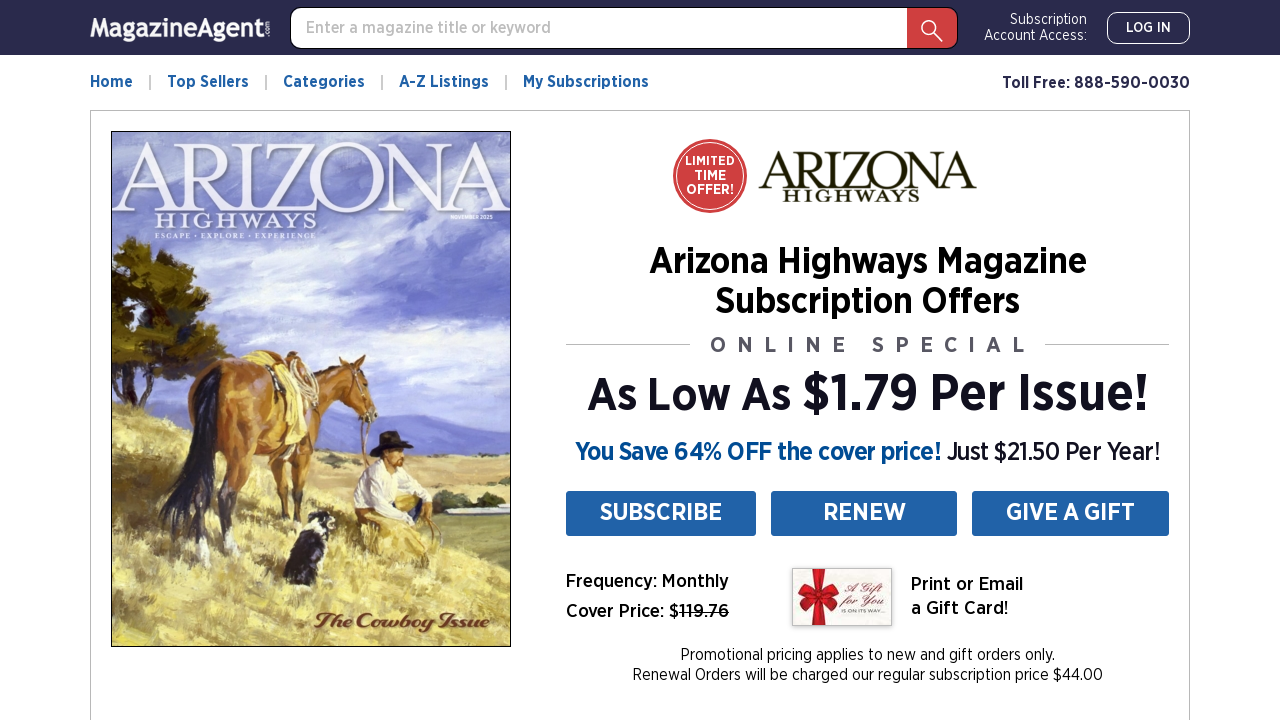

--- FILE ---
content_type: text/html; charset=utf-8
request_url: https://magazineagent.com-sub.info/Arizona-Highways/Covers/?page=4
body_size: 28270
content:
<!DOCTYPE html>
<html lang="en">
<head>
    
    <script src="/clients/js/sync-sentry-vendor.js?v=1MFctFf-O2YVbplUK_pGoN3-2LKuDgz0h-zyGYLIGqk"></script>
    <script>
    Sentry.init({
        release: "Contrix.ClientSites@1.0.1",
        dsn: "https://9307f635adb648c2b7aefb257a8e0606@o514649.ingest.sentry.io/5618144",
        environment: "CircX.Ecommerce-Ui.Prod_js",
        ignoreErrors: [
            "Map is not defined",
            "Error: Connection disconnected with error 'Error: Server timeout elapsed without receiving a message from the server.'",
            "Error: Connection disconnected with error 'Error: WebSocket closed with status code: 1006 (no reason given).'",
            "Can't find variable: firebase",
            "Can't find variable: Map",
            "Unexpected token '<'",
            "Invalid API parameter(s). Try reloading the page.",
            "XhrError",
            "gv cannot be less than 0",
            "Timeout (n)",
            "Timeout (a)",
            "Timeout",
            "Object Not Found Matching Id",
            "UnhandledRejection",
            "ztePageScrollModule is not defined",
            /ztePageScrollModule/,
            "Can't find variable: setIOSParameters",
            "InvalidStateError: Document is not fully active",
            "undefined is not an object (evaluating 'window.webkit.messageHandlers')",
            "undefined is not an object (evaluating 'ceCurrentVideo.currentTime')",
            "Non-Error promise rejection captured with keys",
            "undefined is not an object (evaluating 'p.toString')",
            "feature toggles accessed before being set",
            "can't access dead object",
            // Random plugins/extensions
            "top.GLOBALS",
            // See: http://blog.errorception.com/2012/03/tale-of-unfindable-js-error.html
            "originalCreateNotification",
            "canvas.contentDocument",
            "MyApp_RemoveAllHighlights",
            "http://tt.epicplay.com",
            "Can't find variable: ZiteReader",
            "jigsaw is not defined",
            "ComboSearch is not defined",
            "http://loading.retry.widdit.com/",
            "atomicFindClose",
            // Facebook borked
            "fb_xd_fragment",
            // ISP "optimizing" proxy - `Cache-Control: no-transform` seems to reduce this.
            // See http://stackoverflow.com/questions/4113268/how-to-stop-javascript-injection-from-vodafone-proxy
            "bmi_SafeAddOnload",
            "EBCallBackMessageReceived",
            // See http://toolbar.conduit.com/Developer/HtmlAndGadget/Methods/JSInjection.aspx
            "conduitPage",
            // Generic error code from errors outside the security sandbox
            // You can delete this if using raven.js > 1.0, which ignores these automatically.
            "Script error.",
            // https://github.com/getsentry/sentry-javascript/discussions/5875
            "null is not an object (evaluating 'a[C.checkoutSettingKeys.devToolsEnabled]')"
        ],
        ignoreUrls: [
            /127\.0\.0\.1:4001\/isrunning/i,  // Cacaoweb
            /bat\.bing\.com/i,
            "https://bat.bing.com/bat.js",
            /^chrome-extension:\/\//i,
            /safari-(web-)?extension:/,
            /sync-sentry-vendor\.js/i,
            /sync-main-vendor\.js/i,
            /clarity\.ms/i,
            /www\.gstatic\.com/i,
            /recaptcha__en\.js/i,
            /clarity\.js/i,
        ],
        blacklistUrls: [
            /bat\.bing\.com/i,
            "https://bat.bing.com",
            "https://bat.bing.com/bat.js",
            // Facebook flakiness
            /graph\.facebook\.com/i,
            // Facebook blocked
            /connect\.facebook\.net\/en_US\/all\.js/i,
            // Woopra flakiness
            /eatdifferent\.com\.woopra-ns\.com/i,
            /static\.woopra\.com\/js\/woopra\.js/i,
            // Chrome extensions
            /extensions\//i,
            /^chrome:\/\//i,
            // Other plugins
            /webappstoolbarba\.texthelp\.com\//i,
            /metrics\.itunes\.apple\.com\.edgesuite\.net\//i,
            /sync-sentry-vendor\.js/i,
            /sync-main-vendor\.js/i,
            /stats\.g\.doubleclick\.net/i,
            /www\.googletagmanager\.com/i,
            /clarity\.ms/i,
            /www\.gstatic\.com/i,
            /recaptcha__en\.js/i,
            /clarity\.js/i,
        ],
        integrations: [
            new Sentry.Integrations.ExtraErrorData(),
            new Sentry.Integrations.CaptureConsole({
                levels: ['error']
            }),
        ]
    });

    function sentryException(err, extra) {
        Sentry.withScope(function (scope) {
            "use strict";
            if (extra) {
                for (const key in extra) {
                    scope.setExtra(key, extra[key])
                }
            }

            scope.setLevel(Sentry.Severity.Error)
            Sentry.captureException(err)
        })
    }

    //window.addEventListener('unhandledrejection', function (event) {
    //    console.log('unhandledrejection', event.reason);
    //    sentryException(event.reason, ['CUSTOM_unhandledrejection']);
    //});
    </script>

    


    

        <link rel="preconnect" href="https://dev.visualwebsiteoptimizer.com" />
    <script type='text/javascript' id='vwoCode'>
        window._vwo_code || (function() {
        var account_id=1078761,
        version=2.1,
        settings_tolerance=2000,
        hide_element='body',
        hide_element_style = 'opacity:0 !important;filter:alpha(opacity=0) !important;background:none !important;transition:none !important;',
        f=false,w=window,d=document,v=d.querySelector('#vwoCode'),cK='_vwo_'+account_id+'_settings',cc={};try{var c=JSON.parse(localStorage.getItem('_vwo_'+account_id+'_config'));cc=c&&typeof c==='object'?c:{}}catch(e){}var stT=cc.stT==='session'?w.sessionStorage:w.localStorage;code={nonce:v&&v.nonce,use_existing_jquery:function(){return typeof use_existing_jquery!=='undefined'?use_existing_jquery:undefined},library_tolerance:function(){return typeof library_tolerance!=='undefined'?library_tolerance:undefined},settings_tolerance:function(){return cc.sT||settings_tolerance},hide_element_style:function(){return'{'+(cc.hES||hide_element_style)+'}'},hide_element:function(){if(performance.getEntriesByName('first-contentful-paint')[0]){return''}return typeof cc.hE==='string'?cc.hE:hide_element},getVersion:function(){return version},finish:function(e){if(!f){f=true;var t=d.getElementById('_vis_opt_path_hides');if(t)t.parentNode.removeChild(t);if(e)(new Image).src='https://dev.visualwebsiteoptimizer.com/ee.gif?a='+account_id+e}},finished:function(){return f},addScript:function(e){var t=d.createElement('script');t.type='text/javascript';if(e.src){t.src=e.src}else{t.text=e.text}v&&t.setAttribute('nonce',v.nonce);d.getElementsByTagName('head')[0].appendChild(t)},load:function(e,t){var n=this.getSettings(),i=d.createElement('script'),r=this;t=t||{};if(n){i.textContent=n;d.getElementsByTagName('head')[0].appendChild(i);if(!w.VWO||VWO.caE){stT.removeItem(cK);r.load(e)}}else{var o=new XMLHttpRequest;o.open('GET',e,true);o.withCredentials=!t.dSC;o.responseType=t.responseType||'text';o.onload=function(){if(t.onloadCb){return t.onloadCb(o,e)}if(o.status===200||o.status===304){_vwo_code.addScript({text:o.responseText})}else{_vwo_code.finish('&e=loading_failure:'+e)}};o.onerror=function(){if(t.onerrorCb){return t.onerrorCb(e)}_vwo_code.finish('&e=loading_failure:'+e)};o.send()}},getSettings:function(){try{var e=stT.getItem(cK);if(!e){return}e=JSON.parse(e);if(Date.now()>e.e){stT.removeItem(cK);return}return e.s}catch(e){return}},init:function(){if(d.URL.indexOf('__vwo_disable__')>-1)return;var e=this.settings_tolerance();w._vwo_settings_timer=setTimeout(function(){_vwo_code.finish();stT.removeItem(cK)},e);var t;if(this.hide_element()!=='body'){t=d.createElement('style');var n=this.hide_element(),i=n?n+this.hide_element_style():'',r=d.getElementsByTagName('head')[0];t.setAttribute('id','_vis_opt_path_hides');v&&t.setAttribute('nonce',v.nonce);t.setAttribute('type','text/css');if(t.styleSheet)t.styleSheet.cssText=i;else t.appendChild(d.createTextNode(i));r.appendChild(t)}else{t=d.getElementsByTagName('head')[0];var i=d.createElement('div');i.style.cssText='z-index: 2147483647 !important;position: fixed !important;left: 0 !important;top: 0 !important;width: 100% !important;height: 100% !important;background: white !important;display: block !important;';i.setAttribute('id','_vis_opt_path_hides');i.classList.add('_vis_hide_layer');t.parentNode.insertBefore(i,t.nextSibling)}var o=window._vis_opt_url||d.URL,s='https://dev.visualwebsiteoptimizer.com/j.php?a='+account_id+'&u='+encodeURIComponent(o)+'&vn='+version;if(w.location.search.indexOf('_vwo_xhr')!==-1){this.addScript({src:s})}else{this.load(s+'&x=true')}}};w._vwo_code=code;code.init();})();
    </script>     

    <style>
        .async-hide {
            opacity: 0 !important
        }
    </style>
    <script>
        function showFileInfo(event) {
            var fileInfo = 'no data by file'
            if (window.performance && window.performance.getEntriesByName) {
                fileInfo = window.performance.getEntriesByName(event.target.src);
            }

            if (fileInfo && typeof (fileInfo) == 'object' && fileInfo[0] && fileInfo[0].toJSON) {
                console.log(event.type + ' fileInfo[0].toJSON()', fileInfo[0].toJSON());
            }
            else {
                console.log(event.type + ' fileInfo', fileInfo);
            }
        }
    </script>
    <script src="/clients/js/sync-main-vendor.js?v=7HaWq4lOo-_ZwuP83qHqbkreXQDOcRGwUNpDTg0FV9s" onload="showFileInfo(event)"></script>
    <script src="/clients/js/sync-main-bundle.js?v=Q1y2r08A8eB4wdZqW39FDlYjQdqGErDDB1beu6xKd4s" onload="showFileInfo(event)"></script>
    



    <script>
        window.authParameters = {
            hiddenSubs: 'showHiddenSubscriptions',
            lastActivity: 'lastactivity',
            inactivityPeriod: 1800000,
            loginRoute: '/CS/Login.aspx',
            logoutRoute: '/CS/Logout/',
            loginRecordsRoute: '/CS/LoginRecords/',
            cookieSetRoute: '/CS/AuthCookieSet/',
            cookieRemoveRoute: '/CS/AuthCookieRemove/'
        };

        function firebaseInit() {
            // Your web app's Firebase configuration
            var firebaseConfig = {
  "apiKey": "AIzaSyDFtcjThZ8m9Fc-7FwJm-grYCpjLh3sr44",
  "authDomain": "cntx-prod-magazineagent.firebaseapp.com",
  "databaseURL": "https://cntx-prod-magazineagent.firebaseio.com",
  "projectId": "cntx-prod-magazineagent",
  "storageBucket": "cntx-prod-magazineagent.appspot.com",
  "messagingSenderId": "101652435745",
  "appId": "1:101652435745:web:13b77bf78a01bbd752e460"
};
            // Initialize Firebase
            firebase.initializeApp(firebaseConfig);

            if (location.search.toLowerCase().indexOf('forcenewsession=true'.toLowerCase()) > -1) {
                simpleSignOut();
                removeVariablesFromURL(["forcenewsession"]);
            }
            else if (false) {
                signInWithCustomToken("", true);
            }
            else {
                onAuthStateChanged();
            }
        }

        var firebaseScriptPath = '/clients/js/firebase-vendor.js';
        if (document.documentMode) {
            firebaseScriptPath = '/clients/js/ie-firebase-vendor.js';
        }
        var firebaseScript = document.createElement('script');
        firebaseScript.src = firebaseScriptPath;
        firebaseScript.onload = function () {
            firebaseInit();

            var event = new CustomEvent("FirebaseInit");
            document.dispatchEvent(event);
        };
        document.head.appendChild(firebaseScript);
    </script>

    
<meta charset="utf-8" />
<meta name="viewport" content="width=device-width, initial-scale=1, shrink-to-fit=no, maximum-scale=6, user-scalable=yes">
<title>Arizona-Highways Covers Nov 2025 Issue - 11/1/2025 | 1000009445</title>
<meta name="description" content="Arizona-Highways Cover collection view on Magazine-Agent.com">
<meta name="keywords" />

        <meta name="google-site-verification" content="58SrsRKe2C6y49rdpNmKl5bYxdd-59KGxUh9YoFM79E" />
        <meta name="facebook-domain-verification" content="smdht5s264git7g42ot64qpet1wuks" />

    <meta name="robots" content="noindex">

    <script>
    var gtmObject = {
        "programId": "3",
        "program": "Magazine-Agent.com",
        "client": "Magazine-Agent.com", // custom analytics dimension (index 3)
        "fileName": "/Views/CONVENTIONS/MA/MA/Publication/Magazine.cshtml",
        "pageName": document.title, // custom analytics dimension (index 1)
        "searchExactMatch": false,
        "ipAddress": "3.129.66.238" // custom analytics dimension (index 2)
    };
    if (true)
        gtmObject.namedItem = "[Magazine] Arizona-Highways";
    if (true)
        gtmObject.pageCategory = "Covers";
    if (false)
        gtmObject.hasContent = null;

    console.log(gtmObject)
    gtmData(gtmObject);
</script>
    
    

<script>
    var isDebugCookie = false;
    function updateMarketingVariables() {
        var marketingVariablesCookie = Cookies.get('marketing_variables_v2');
        var marketingVariables = null;
        if (marketingVariablesCookie) {
            try {
                marketingVariables = JSON.parse(marketingVariablesCookie);
            }
            catch (err) {
                console.log(err);
            }
        }
        var needsToSave = false;
        var needsToLog = false;
        var isMarketingVariablesValid = !!marketingVariables
            && typeof marketingVariables === 'object'
            && !Array.isArray(marketingVariables);
        if (!isMarketingVariablesValid && marketingVariables) {
            needsToSave = true;
            marketingVariables = null;
        }

        var generatedMarketingVariables = {"Initial":{"Timestamp":"2026-01-15T16:27:48.1949505+00:00","LandingPage":"https://magazineagent.com-sub.info/Arizona-Highways/Covers/?page=4","IpAddress":"3.129.66.238"},"Marketing":{"HasValue":false,"IsInitialMarketingMatch":true,"IsInitialVisitorDataMatch":true,"Timestamp":"2026-01-15T16:27:48.1949505+00:00","LandingPage":"https://magazineagent.com-sub.info/Arizona-Highways/Covers/?page=4","IpAddress":"3.129.66.238"}};
        if (generatedMarketingVariables) {
            if (!isMarketingVariablesValid) {
                needsToSave = needsToLog = true;
                marketingVariables = generatedMarketingVariables;
            } else {

                if (!marketingVariables["Initial"]) {
                    needsToSave = needsToLog = true;
                    marketingVariables["Initial"] = generatedMarketingVariables["Initial"];
                }

                if (generatedMarketingVariables["Marketing"]["HasValue"]) {
                    var generatedMVReferer = parsedUrl(generatedMarketingVariables['Marketing']['Referrer']);
                    if (!generatedMVReferer || generatedMVReferer.host !== window.location.host) {
                        needsToSave = needsToLog = true;
                        var initial = marketingVariables["Initial"];
                        var marketing = marketingVariables['Marketing'] = generatedMarketingVariables['Marketing'];
                        marketingVariables['Marketing']['IsInitialMarketingMatch'] =
                            initial['UtmSource'] == marketing['UtmSource'] &&
                            initial['UtmMedium'] == marketing['UtmMedium'] &&
                            initial['UtmTerm'] == marketing['UtmTerm'] &&
                            initial['UtmContent'] == marketing['UtmContent'] &&
                            initial['UtmCampaign'] == marketing['UtmCampaign'];
                    }
                }

                if (marketingVariables["Marketing"]["IpAddress"] !==
                    generatedMarketingVariables["Marketing"]["IpAddress"]) {
                    needsToSave = true;
                    marketingVariables["Marketing"]["IpAddress"] =
                        generatedMarketingVariables["Marketing"]["IpAddress"];
                }
            }
        }

        if (!marketingVariables) {
            return;
        }

        var isNeedToSetPageRequestGuid = false;
        var sessionId = typeof getSessionId === "function" ? getSessionId() : null;
        var newPageRequestGuid = generateGuid();
        if (getLocalStorage().getItem('currentPagePath') !== window.location.pathname) {
            getLocalStorage().setItem('currentPagePath', window.location.pathname);
            isNeedToSetPageRequestGuid = true;
        }

        var marketingVariablesUAs = {
            initial: null,
            marketing: null
        };

        var userStackIsEnabled = 1;

        /* set Initial data */
        marketingVariables["Initial"] = marketingVariables["Initial"] || {};

        if (!marketingVariables["Initial"]["UserAgent"]) {
            needsToSave = true;
            marketingVariables["Initial"]["UserAgent"] = window.navigator.userAgent;
            if (userStackIsEnabled) {
                marketingVariablesUAs.initial = window.navigator.userAgent;
            }
        }
        else if (userStackIsEnabled && !marketingVariables["Initial"]["UserAgentData"]) {
            needsToSave = true;
            marketingVariablesUAs.initial = marketingVariables["Initial"]["UserAgent"];
        }

        if (!marketingVariables["Initial"]["PageRequestGuid"]) {
            needsToSave = true;
            marketingVariables["Initial"]["PageRequestGuid"] = newPageRequestGuid;
        }

        if (window.browserFingerprint &&
            !marketingVariables["Initial"]["BrowserFingerprint"]) {
            needsToSave = true;
            marketingVariables["Initial"]["BrowserFingerprint"] = window.browserFingerprint;
        }

        if (sessionId &&
            !marketingVariables["Initial"]["SessionId"]) {
            needsToSave = true;
            marketingVariables["Initial"]["SessionId"] = sessionId;
        }

        if (isDebugCookie &&
            typeof(marketingVariables["Initial"]["Referrer"]) == 'string' &&
            marketingVariables["Initial"]["Referrer"].indexOf('0.0.0.0') > -1) 
        {
            needsToSave = true;
            marketingVariables["Initial"]["Referrer"] = '';
            marketingVariables["Initial"]["ReferrerDomain"] = '';
        }


        /* set Marketing data */
        marketingVariables["Marketing"] = marketingVariables["Marketing"] || {};

        if (!marketingVariables["Marketing"]["UserAgent"]
            || marketingVariables["Marketing"]["UserAgent"] !== window.navigator.userAgent) {

            needsToSave = true;
            marketingVariables["Marketing"]["UserAgent"] = window.navigator.userAgent;
            if (userStackIsEnabled) {
                marketingVariablesUAs.marketing = window.navigator.userAgent;
            }
        }
        else if (userStackIsEnabled && !marketingVariables["Marketing"]["UserAgentData"]) {
            needsToSave = true;
            marketingVariablesUAs.marketing = window.navigator.userAgent;
        }

        if (!marketingVariables["Marketing"]["PageRequestGuid"] || isNeedToSetPageRequestGuid) {
            needsToSave = true;
            marketingVariables["Marketing"]["PageRequestGuid"] = newPageRequestGuid;
        }

        if (window.browserFingerprint && marketingVariables["Marketing"]["BrowserFingerprint"] !== window.browserFingerprint) {
            needsToSave = true;
            marketingVariables["Marketing"]["BrowserFingerprint"] = window.browserFingerprint;
        }

        if (sessionId && marketingVariables["Marketing"]["SessionId"] !== sessionId) {
            needsToSave = true;
            marketingVariables["Marketing"]["SessionId"] = sessionId;
        }

        if (isDebugCookie && 
            typeof(marketingVariables["Marketing"]["Referrer"]) == 'string' && 
            marketingVariables["Marketing"]["Referrer"].indexOf('0.0.0.0') > -1)
        {
            needsToSave = true;
            marketingVariables["Marketing"]["Referrer"] = '';
            marketingVariables["Marketing"]["ReferrerDomain"] = '';
        }

        if (needsToSave) {
            var initial2 = marketingVariables["Initial"];
            var marketing2 = marketingVariables['Marketing'];
            marketingVariables["Marketing"]["IsInitialVisitorDataMatch"] =
                initial2["IpAddress"] == marketing2["IpAddress"] &&
                initial2["UserAgent"] == marketing2["UserAgent"] &&
                initial2["PageRequestGuid"] == marketing2["PageRequestGuid"] &&
                initial2["BrowserFingerprint"] == marketing2["BrowserFingerprint"] &&
                initial2["SessionId"] == marketing2["SessionId"];


            saveMarketingVariablesToCookie(marketingVariables);
            if (marketingVariablesUAs.initial || marketingVariablesUAs.marketing) {
                //if user agents are equal for initial and marketing
                if (marketingVariablesUAs.initial === marketingVariablesUAs.marketing) {
                    getUserAgentData(marketingVariablesUAs.initial)
                        .then(response => {
                            if (marketingVariables["Initial"]["UserAgentData"] != response.data
                                || marketingVariables["Marketing"]["UserAgentData"] != response.data)
                            {
                                marketingVariables["Initial"]["UserAgentData"] = response.data;
                                marketingVariables["Marketing"]["UserAgentData"] = response.data;
                                saveMarketingVariablesToCookie(marketingVariables);
                            }
                            if (needsToLog) {
                                sendLandingPageLog(marketingVariables);
                            }
                            return response.data;
                        });
                }
                else {
                    var promises = [];
                    if (marketingVariablesUAs.initial) {
                        var gettingUserAgentDataRequest = getUserAgentData(marketingVariablesUAs.initial).then(response => {
                            if (marketingVariables["Initial"]["UserAgentData"] != response.data) {
                                marketingVariables["Initial"]["UserAgentData"] = response.data;
                                saveMarketingVariablesToCookie(marketingVariables);
                            }
                            return response.data;
                        });
                        promises.push(gettingUserAgentDataRequest);
                    }
                    if (marketingVariablesUAs.marketing) {
                        var gettingUserAgentDataRequest2 = getUserAgentData(marketingVariablesUAs.marketing).then(response => {
                            if (marketingVariables["Marketing"]["UserAgentData"] != response.data) {
                                marketingVariables["Marketing"]["UserAgentData"] = response.data;
                                saveMarketingVariablesToCookie(marketingVariables);
                            }
                            return response.data;
                        });
                        promises.push(gettingUserAgentDataRequest2);
                    }

                    if (needsToLog) {
                        Promise.all(promises).then(data => {
                            sendLandingPageLog(marketingVariables);
                        });
                    }
                }

            }
            else if (needsToLog) {
                sendLandingPageLog(marketingVariables);
            }
        }
    }

    function saveMarketingVariablesToCookie(marketingVariables) {
        var json = JSON.stringify(marketingVariables);
        Cookies.set('marketing_variables_v2', json, { expires: 365, path: '/', samesite: 'strict', secure: true });
    }

    function getUserAgentData(userAgent) {
        return $.ajax({
                type: 'POST',
                url: '/api/userAgentData/userStack',
                data: {
                    UserAgent: userAgent
                },
                headers: {
                    'RequestVerificationToken': 'CfDJ8P0CtZlQNPBCnQyfQrW4sNi1es9sBOLuENAx8Ejihd50cGALqOGJ0S59AC6oABBUti5UfnTS3pzuwMHqL-Y_TiS-fSTD8_ETxBByQ_7meawig_VyzOLI1GldDD60YYXDWYZMbH_LukVvKV5Nt-4QH3Y'
                }
            })
        }

    function sendLandingPageLog(marketingVariables) {
        $.ajax({
            type: 'POST',
            url: '/LandingPageLog/',
            data: {
                MarketingVariables: marketingVariables,
                Client: 'Magazine-Agent.com',
                Program: 'Magazine-Agent.com',
                PageName: 'Covers',
                Title: 'Arizona-Highways',
                Category: '',
                            },
                headers: {
                    'RequestVerificationToken': 'CfDJ8P0CtZlQNPBCnQyfQrW4sNi1es9sBOLuENAx8Ejihd50cGALqOGJ0S59AC6oABBUti5UfnTS3pzuwMHqL-Y_TiS-fSTD8_ETxBByQ_7meawig_VyzOLI1GldDD60YYXDWYZMbH_LukVvKV5Nt-4QH3Y'
                }
        })
    }

    function getMarketingVariablesInitial() {
        var marketingVariablesCookie = Cookies.get('marketing_variables_v2');
        var marketingVariables = null;
        if (marketingVariablesCookie) {
            try {
                marketingVariables = JSON.parse(marketingVariablesCookie);
            }
            catch (err) {
                console.log(err);
            }
        }

        var isMarketingVariablesValid = !!marketingVariables
            && typeof marketingVariables === 'object'
            && !Array.isArray(marketingVariables);

        if (isMarketingVariablesValid && marketingVariables["Initial"])
            return marketingVariables["Initial"];
        else
            return null;
    }

    function parsedUrl(url) {
        var result = {};
        var anchor = document.createElement('a');
        anchor.href = url;

        var keys = 'protocol hostname host pathname port search hash href'.split(' ');
        for (var keyIndex in keys) {
            var currentKey = keys[keyIndex];
            result[currentKey] = anchor[currentKey];
        }

        result.toString = function () { return anchor.href; };
        result.requestUri = result.pathname + result.search;
        return result;

    }

    document.addEventListener("DOMContentLoaded", function () {
        if (window.FingerprintJS) {
            window.FingerprintJS.load()
                .then(fp => fp.get())
                .then(result => {
                    window.browserFingerprint = result.visitorId;
                    updateMarketingVariables();
                })
                .catch(() => {
                    updateMarketingVariables();
                });
        }
        else {
            updateMarketingVariables();
        }
    });
</script>

    <script>

        removeVariablesFromURL(["referer","landingPage","utm_source","GTSE","SASGTSE","SOURCEGROUP","SOURCE","SRC","utm_medium","utm_term","GTKW","KEY","utm_content","MTRACK","utm_campaign","AFFILIATEID","AID","SSAID"]);
    </script>

    
    <script>
    var isHttpGet = "get" === "get";
    (function(a,s,y,n,c,h,i,d,e){s.className+=' '+y;h.start=1*new Date;
    h.end=i=function(){s.className=s.className.replace(RegExp(' ?'+y),'')};
    (a[n]=a[n]||[]).hide=h;setTimeout(function(){i();h.end=null},c);h.timeout=c;
    })(window,document.documentElement,'async-hide','dataLayer',4000,
    {'GTM-TVKJWGD':true});
    (function(w,d,s,l,i){w[l]=w[l]||[];w[l].push({'gtm.start':
    new Date().getTime(),event:'gtm.js'});var f=d.getElementsByTagName(s)[0],
    j=d.createElement(s),dl=l!='dataLayer'?'&l='+l:'';j.async=true;j.src=
    'https://www.googletagmanager.com/gtm.js?id='+i+dl;j.addEventListener('load',
    function() {if (isHttpGet) gtmEvent("optimize.activate");});f.parentNode.insertBefore(j,f);
    })(window,document,'script','dataLayer','GTM-TVKJWGD');
    </script>

    
<script>
    let userTimeZone = Intl.DateTimeFormat().resolvedOptions().timeZone;
    document.addEventListener("DOMContentLoaded", function () {
        var existingCookie = Cookies.get('.AspNetCore.utz');
        if (!existingCookie
            || (true && existingCookie !== userTimeZone)) //using custom timezone in selenium tests
        {
            if (existingCookie) {
                Cookies.remove('.AspNetCore.utz');
            }
            Cookies.set('.AspNetCore.utz', userTimeZone);
            location.reload();
        }
    });
</script>


        <link rel="stylesheet" rel="preload" as="style" href="/clients/css/MA-MA.css?v=S4llKA8Apkhwi79tqEMfEDa7iNcTz34WL-0NOJEaY0E" />


        <link rel="preload" href="/clients/fonts/GothamNarrow/GothamNarrow-Book.woff2" as="font" type="font/woff2" crossorigin>
        <link rel="preload" href="/clients/fonts/GothamNarrow/GothamNarrow-Medium.woff2" as="font" type="font/woff2" crossorigin>
        <link rel="preload" href="/clients/fonts/GothamNarrow/GothamNarrow-Bold.woff2" as="font" type="font/woff2" crossorigin>
    <noscript><link rel="stylesheet" href="/clients/css/fonts.css?v=zg1Dx3iN91GnJJCfRyfHsrOUrNJvNCmNXMos5tb_yXg" /></noscript>
    
    
<link rel="shortcut icon" href="/clients/img/MA/MA/favicon.png">

</head>
<body class=" ">
    

<div class="slider">
    <div class="slider__head">
        <div class="slider__head-title">Try Arizona Highways Risk Free!</div>
        <div>
            <a class='btn btn-info slider__head-btn' href='/Arizona-Highways/Subscription/'   role="button">Subscribe Now</a>
        </div>
    </div>
    <div class="slider__close" onclick="hideSlider()" onkeydown="hideSliderByKey(event)" tabindex="0" aria-label="Close slider" role="button"></div>
    <div class="slider__arrow slider__arrow--next"></div>
    <div class="slider__arrow slider__arrow--prev"></div>
    <div class="slider__container">
        <div class="slider__gallery-top swiper-container">
            <div class="swiper-wrapper">
                    <div class="swiper-slide" data-index="90">
                        <img data-src="https://imageworx-cdn.magazine-services.net/s3/useast.contrix.prod.images/covers/all/7ecf9fba-e5bd-4a09-adb0-ff9515c83284.jpg?ttl=2419200" class="swiper-lazy" alt="Arizona-Highways December 01, 2016 Issue Cover" onerror="slideOnError(90)" />
                        <div class="swiper-lazy-preloader swiper-lazy-preloader-white"></div>
                    </div>
                    <div class="swiper-slide" data-index="91">
                        <img data-src="https://imageworx-cdn.magazine-services.net/s3/useast.contrix.prod.images/covers/all/5416b548-bb1e-412b-83f3-9ea265f95dad.jpg?ttl=2419200" class="swiper-lazy" alt="Arizona-Highways November 01, 2016 Issue Cover" onerror="slideOnError(91)" />
                        <div class="swiper-lazy-preloader swiper-lazy-preloader-white"></div>
                    </div>
                    <div class="swiper-slide" data-index="92">
                        <img data-src="https://imageworx-cdn.magazine-services.net/s3/useast.contrix.prod.images/covers/all/f63873a8-3196-47b7-b674-672ca99284d7.jpg?ttl=2419200" class="swiper-lazy" alt="Arizona-Highways October 01, 2016 Issue Cover" onerror="slideOnError(92)" />
                        <div class="swiper-lazy-preloader swiper-lazy-preloader-white"></div>
                    </div>
                    <div class="swiper-slide" data-index="93">
                        <img data-src="https://imageworx-cdn.magazine-services.net/s3/useast.contrix.prod.images/covers/all/e54658ca-c723-4497-a35a-68f3fad56339.jpg?ttl=2419200" class="swiper-lazy" alt="Arizona-Highways September 01, 2016 Issue Cover" onerror="slideOnError(93)" />
                        <div class="swiper-lazy-preloader swiper-lazy-preloader-white"></div>
                    </div>
                    <div class="swiper-slide" data-index="94">
                        <img data-src="https://imageworx-cdn.magazine-services.net/s3/useast.contrix.prod.images/covers/all/48dc58a8-921c-40c4-ab5c-f7342c577674.jpg?ttl=2419200" class="swiper-lazy" alt="Arizona-Highways August 01, 2016 Issue Cover" onerror="slideOnError(94)" />
                        <div class="swiper-lazy-preloader swiper-lazy-preloader-white"></div>
                    </div>
                    <div class="swiper-slide" data-index="95">
                        <img data-src="https://imageworx-cdn.magazine-services.net/s3/useast.contrix.prod.images/covers/all/255b7938-6431-4e7b-b119-a201ad0d1f08.jpg?ttl=2419200" class="swiper-lazy" alt="Arizona-Highways July 01, 2016 Issue Cover" onerror="slideOnError(95)" />
                        <div class="swiper-lazy-preloader swiper-lazy-preloader-white"></div>
                    </div>
                    <div class="swiper-slide" data-index="96">
                        <img data-src="https://imageworx-cdn.magazine-services.net/s3/useast.contrix.prod.images/covers/all/57c9f5c5-b5f2-45e5-af30-82c5970f8c78.jpg?ttl=2419200" class="swiper-lazy" alt="Arizona-Highways June 01, 2016 Issue Cover" onerror="slideOnError(96)" />
                        <div class="swiper-lazy-preloader swiper-lazy-preloader-white"></div>
                    </div>
                    <div class="swiper-slide" data-index="97">
                        <img data-src="https://imageworx-cdn.magazine-services.net/s3/useast.contrix.prod.images/covers/all/f22903fe-0260-47ff-bc75-951ad9ad3624.jpg?ttl=2419200" class="swiper-lazy" alt="Arizona-Highways May 01, 2016 Issue Cover" onerror="slideOnError(97)" />
                        <div class="swiper-lazy-preloader swiper-lazy-preloader-white"></div>
                    </div>
                    <div class="swiper-slide" data-index="98">
                        <img data-src="https://imageworx-cdn.magazine-services.net/s3/useast.contrix.prod.images/covers/all/f1c0b4cf-815f-40e9-b10f-d3aca2ba79cb.jpg?ttl=2419200" class="swiper-lazy" alt="Arizona-Highways April 01, 2016 Issue Cover" onerror="slideOnError(98)" />
                        <div class="swiper-lazy-preloader swiper-lazy-preloader-white"></div>
                    </div>
                    <div class="swiper-slide" data-index="99">
                        <img data-src="https://imageworx-cdn.magazine-services.net/s3/useast.contrix.prod.images/covers/all/72792724-4e5f-42b1-b832-0b620844625a.jpg?ttl=2419200" class="swiper-lazy" alt="Arizona-Highways March 01, 2016 Issue Cover" onerror="slideOnError(99)" />
                        <div class="swiper-lazy-preloader swiper-lazy-preloader-white"></div>
                    </div>
                    <div class="swiper-slide" data-index="100">
                        <img data-src="https://imageworx-cdn.magazine-services.net/s3/useast.contrix.prod.images/covers/all/7084abe1-ee87-4a2d-aaa6-d25a24e5ebef.jpg?ttl=2419200" class="swiper-lazy" alt="Arizona-Highways February 01, 2016 Issue Cover" onerror="slideOnError(100)" />
                        <div class="swiper-lazy-preloader swiper-lazy-preloader-white"></div>
                    </div>
                    <div class="swiper-slide" data-index="101">
                        <img data-src="https://imageworx-cdn.magazine-services.net/s3/useast.contrix.prod.images/covers/all/1e38decf-3610-4025-bcd0-d9b811574a3b.jpg?ttl=2419200" class="swiper-lazy" alt="Arizona-Highways January 01, 2016 Issue Cover" onerror="slideOnError(101)" />
                        <div class="swiper-lazy-preloader swiper-lazy-preloader-white"></div>
                    </div>
                    <div class="swiper-slide" data-index="102">
                        <img data-src="https://imageworx-cdn.magazine-services.net/s3/useast.contrix.prod.images/covers/all/cb52863e-6a8c-4836-bc6d-7c6dd951e4db.jpg?ttl=2419200" class="swiper-lazy" alt="Arizona-Highways December 01, 2015 Issue Cover" onerror="slideOnError(102)" />
                        <div class="swiper-lazy-preloader swiper-lazy-preloader-white"></div>
                    </div>
                    <div class="swiper-slide" data-index="103">
                        <img data-src="https://imageworx-cdn.magazine-services.net/s3/useast.contrix.prod.images/covers/all/4168a435-40fa-41e0-95b0-3617fb4631dd.jpg?ttl=2419200" class="swiper-lazy" alt="Arizona-Highways November 01, 2015 Issue Cover" onerror="slideOnError(103)" />
                        <div class="swiper-lazy-preloader swiper-lazy-preloader-white"></div>
                    </div>
                    <div class="swiper-slide" data-index="104">
                        <img data-src="https://imageworx-cdn.magazine-services.net/s3/useast.contrix.prod.images/covers/all/4ac89af2-5a21-45c2-921c-feafcc7b14f5.jpg?ttl=2419200" class="swiper-lazy" alt="Arizona-Highways October 01, 2015 Issue Cover" onerror="slideOnError(104)" />
                        <div class="swiper-lazy-preloader swiper-lazy-preloader-white"></div>
                    </div>
                    <div class="swiper-slide" data-index="105">
                        <img data-src="https://imageworx-cdn.magazine-services.net/s3/useast.contrix.prod.images/covers/all/dcdcfd59-574f-4a0a-8eb3-12c323346e12.jpg?ttl=2419200" class="swiper-lazy" alt="Arizona-Highways September 01, 2015 Issue Cover" onerror="slideOnError(105)" />
                        <div class="swiper-lazy-preloader swiper-lazy-preloader-white"></div>
                    </div>
                    <div class="swiper-slide" data-index="106">
                        <img data-src="https://imageworx-cdn.magazine-services.net/s3/useast.contrix.prod.images/covers/all/81832421-019a-4701-967e-f1dc923ef7e7.jpg?ttl=2419200" class="swiper-lazy" alt="Arizona-Highways August 01, 2015 Issue Cover" onerror="slideOnError(106)" />
                        <div class="swiper-lazy-preloader swiper-lazy-preloader-white"></div>
                    </div>
                    <div class="swiper-slide" data-index="107">
                        <img data-src="https://imageworx-cdn.magazine-services.net/s3/useast.contrix.prod.images/covers/all/169d2e43-5608-41b5-8f1a-ad8c5d355611.jpg?ttl=2419200" class="swiper-lazy" alt="Arizona-Highways July 01, 2015 Issue Cover" onerror="slideOnError(107)" />
                        <div class="swiper-lazy-preloader swiper-lazy-preloader-white"></div>
                    </div>
                    <div class="swiper-slide" data-index="108">
                        <img data-src="https://imageworx-cdn.magazine-services.net/s3/useast.contrix.prod.images/covers/all/f42c6eea-6f5e-4fef-8cf1-230248ea4712.jpg?ttl=2419200" class="swiper-lazy" alt="Arizona-Highways June 01, 2015 Issue Cover" onerror="slideOnError(108)" />
                        <div class="swiper-lazy-preloader swiper-lazy-preloader-white"></div>
                    </div>
                    <div class="swiper-slide" data-index="109">
                        <img data-src="https://imageworx-cdn.magazine-services.net/s3/useast.contrix.prod.images/covers/all/5e16eb3c-5eca-4a34-b389-5a21cad8ff82.jpg?ttl=2419200" class="swiper-lazy" alt="Arizona-Highways May 01, 2015 Issue Cover" onerror="slideOnError(109)" />
                        <div class="swiper-lazy-preloader swiper-lazy-preloader-white"></div>
                    </div>
                    <div class="swiper-slide" data-index="110">
                        <img data-src="https://imageworx-cdn.magazine-services.net/s3/useast.contrix.prod.images/covers/all/6d7a78fd-96c1-41d5-8206-1b88847dd529.jpg?ttl=2419200" class="swiper-lazy" alt="Arizona-Highways April 01, 2015 Issue Cover" onerror="slideOnError(110)" />
                        <div class="swiper-lazy-preloader swiper-lazy-preloader-white"></div>
                    </div>
                    <div class="swiper-slide" data-index="111">
                        <img data-src="https://imageworx-cdn.magazine-services.net/s3/useast.contrix.prod.images/covers/all/2318d4f6-1cb8-464f-a120-9b6642b1b44a.jpg?ttl=2419200" class="swiper-lazy" alt="Arizona-Highways March 01, 2015 Issue Cover" onerror="slideOnError(111)" />
                        <div class="swiper-lazy-preloader swiper-lazy-preloader-white"></div>
                    </div>
                    <div class="swiper-slide" data-index="112">
                        <img data-src="https://imageworx-cdn.magazine-services.net/s3/useast.contrix.prod.images/covers/all/3538f236-2cf0-48a6-9467-9104d23464ee.jpg?ttl=2419200" class="swiper-lazy" alt="Arizona-Highways February 01, 2015 Issue Cover" onerror="slideOnError(112)" />
                        <div class="swiper-lazy-preloader swiper-lazy-preloader-white"></div>
                    </div>
                    <div class="swiper-slide" data-index="113">
                        <img data-src="https://imageworx-cdn.magazine-services.net/s3/useast.contrix.prod.images/covers/all/33ea149e-8ebe-4f3d-8e30-d0d30488f28c.jpg?ttl=2419200" class="swiper-lazy" alt="Arizona-Highways January 01, 2015 Issue Cover" onerror="slideOnError(113)" />
                        <div class="swiper-lazy-preloader swiper-lazy-preloader-white"></div>
                    </div>
                    <div class="swiper-slide" data-index="114">
                        <img data-src="https://imageworx-cdn.magazine-services.net/s3/useast.contrix.prod.images/covers/all/f548a553-0ccb-43dc-9787-a727e171706e.jpg?ttl=2419200" class="swiper-lazy" alt="Arizona-Highways December 01, 2014 Issue Cover" onerror="slideOnError(114)" />
                        <div class="swiper-lazy-preloader swiper-lazy-preloader-white"></div>
                    </div>
                    <div class="swiper-slide" data-index="115">
                        <img data-src="https://imageworx-cdn.magazine-services.net/s3/useast.contrix.prod.images/covers/all/3ccac750-5cc1-48eb-8f4a-8b04ff55d3b2.jpg?ttl=2419200" class="swiper-lazy" alt="Arizona-Highways November 01, 2014 Issue Cover" onerror="slideOnError(115)" />
                        <div class="swiper-lazy-preloader swiper-lazy-preloader-white"></div>
                    </div>
                    <div class="swiper-slide" data-index="116">
                        <img data-src="https://imageworx-cdn.magazine-services.net/s3/useast.contrix.prod.images/covers/all/79b213f8-b2d8-4fda-a30d-4209088847c2.jpg?ttl=2419200" class="swiper-lazy" alt="Arizona-Highways October 01, 2014 Issue Cover" onerror="slideOnError(116)" />
                        <div class="swiper-lazy-preloader swiper-lazy-preloader-white"></div>
                    </div>
                    <div class="swiper-slide" data-index="117">
                        <img data-src="https://imageworx-cdn.magazine-services.net/s3/useast.contrix.prod.images/covers/all/c2b58a48-0c2a-4fdc-8733-7b7fad7a2700.jpg?ttl=2419200" class="swiper-lazy" alt="Arizona-Highways September 01, 2014 Issue Cover" onerror="slideOnError(117)" />
                        <div class="swiper-lazy-preloader swiper-lazy-preloader-white"></div>
                    </div>
                    <div class="swiper-slide" data-index="118">
                        <img data-src="https://imageworx-cdn.magazine-services.net/s3/useast.contrix.prod.images/covers/all/76f5cd16-a360-4f7f-b24c-274183737f0b.jpg?ttl=2419200" class="swiper-lazy" alt="Arizona-Highways August 01, 2014 Issue Cover" onerror="slideOnError(118)" />
                        <div class="swiper-lazy-preloader swiper-lazy-preloader-white"></div>
                    </div>
                    <div class="swiper-slide" data-index="119">
                        <img data-src="https://imageworx-cdn.magazine-services.net/s3/useast.contrix.prod.images/covers/all/9c08ea1f-c56b-4f0b-9d56-a5fdc430cc81.jpg?ttl=2419200" class="swiper-lazy" alt="Arizona-Highways July 01, 2014 Issue Cover" onerror="slideOnError(119)" />
                        <div class="swiper-lazy-preloader swiper-lazy-preloader-white"></div>
                    </div>
            </div>
        </div>
    </div>
</div>

<script>
    window.carousel = {"publicationId":108,"title":"Arizona Highways","queriedCount":0,"loadPrevNextAmount":4,"itemsPerRequest":10,"prevCount":90,"covers":[{"id":92647,"url":"https://imageworx-cdn.magazine-services.net/s3/useast.contrix.prod.images/covers/all/7ecf9fba-e5bd-4a09-adb0-ff9515c83284.jpg","title":"Arizona-Highways December 01, 2016 Issue Cover","Date":"Dec 2016 Issue - 12/1/2016","TTL":null},{"id":92177,"url":"https://imageworx-cdn.magazine-services.net/s3/useast.contrix.prod.images/covers/all/5416b548-bb1e-412b-83f3-9ea265f95dad.jpg","title":"Arizona-Highways November 01, 2016 Issue Cover","Date":"Nov 2016 Issue - 11/1/2016","TTL":null},{"id":91519,"url":"https://imageworx-cdn.magazine-services.net/s3/useast.contrix.prod.images/covers/all/f63873a8-3196-47b7-b674-672ca99284d7.jpg","title":"Arizona-Highways October 01, 2016 Issue Cover","Date":"Oct 2016 Issue - 10/1/2016","TTL":null},{"id":91084,"url":"https://imageworx-cdn.magazine-services.net/s3/useast.contrix.prod.images/covers/all/e54658ca-c723-4497-a35a-68f3fad56339.jpg","title":"Arizona-Highways September 01, 2016 Issue Cover","Date":"Sep 2016 Issue - 9/1/2016","TTL":null},{"id":89850,"url":"https://imageworx-cdn.magazine-services.net/s3/useast.contrix.prod.images/covers/all/48dc58a8-921c-40c4-ab5c-f7342c577674.jpg","title":"Arizona-Highways August 01, 2016 Issue Cover","Date":"Aug 2016 Issue - 8/1/2016","TTL":null},{"id":89489,"url":"https://imageworx-cdn.magazine-services.net/s3/useast.contrix.prod.images/covers/all/255b7938-6431-4e7b-b119-a201ad0d1f08.jpg","title":"Arizona-Highways July 01, 2016 Issue Cover","Date":"Jul 2016 Issue - 7/1/2016","TTL":null},{"id":89030,"url":"https://imageworx-cdn.magazine-services.net/s3/useast.contrix.prod.images/covers/all/57c9f5c5-b5f2-45e5-af30-82c5970f8c78.jpg","title":"Arizona-Highways June 01, 2016 Issue Cover","Date":"Jun 2016 Issue - 6/1/2016","TTL":null},{"id":88186,"url":"https://imageworx-cdn.magazine-services.net/s3/useast.contrix.prod.images/covers/all/f22903fe-0260-47ff-bc75-951ad9ad3624.jpg","title":"Arizona-Highways May 01, 2016 Issue Cover","Date":"May 2016 Issue - 5/1/2016","TTL":null},{"id":87507,"url":"https://imageworx-cdn.magazine-services.net/s3/useast.contrix.prod.images/covers/all/f1c0b4cf-815f-40e9-b10f-d3aca2ba79cb.jpg","title":"Arizona-Highways April 01, 2016 Issue Cover","Date":"Apr 2016 Issue - 4/1/2016","TTL":null},{"id":86624,"url":"https://imageworx-cdn.magazine-services.net/s3/useast.contrix.prod.images/covers/all/72792724-4e5f-42b1-b832-0b620844625a.jpg","title":"Arizona-Highways March 01, 2016 Issue Cover","Date":"Mar 2016 Issue - 3/1/2016","TTL":null},{"id":85997,"url":"https://imageworx-cdn.magazine-services.net/s3/useast.contrix.prod.images/covers/all/7084abe1-ee87-4a2d-aaa6-d25a24e5ebef.jpg","title":"Arizona-Highways February 01, 2016 Issue Cover","Date":"Feb 2016 Issue - 2/1/2016","TTL":null},{"id":85430,"url":"https://imageworx-cdn.magazine-services.net/s3/useast.contrix.prod.images/covers/all/1e38decf-3610-4025-bcd0-d9b811574a3b.jpg","title":"Arizona-Highways January 01, 2016 Issue Cover","Date":"Jan 2016 Issue - 1/1/2016","TTL":null},{"id":84827,"url":"https://imageworx-cdn.magazine-services.net/s3/useast.contrix.prod.images/covers/all/cb52863e-6a8c-4836-bc6d-7c6dd951e4db.jpg","title":"Arizona-Highways December 01, 2015 Issue Cover","Date":"Dec 2015 Issue - 12/1/2015","TTL":null},{"id":83742,"url":"https://imageworx-cdn.magazine-services.net/s3/useast.contrix.prod.images/covers/all/4168a435-40fa-41e0-95b0-3617fb4631dd.jpg","title":"Arizona-Highways November 01, 2015 Issue Cover","Date":"Nov 2015 Issue - 11/1/2015","TTL":null},{"id":83284,"url":"https://imageworx-cdn.magazine-services.net/s3/useast.contrix.prod.images/covers/all/4ac89af2-5a21-45c2-921c-feafcc7b14f5.jpg","title":"Arizona-Highways October 01, 2015 Issue Cover","Date":"Oct 2015 Issue - 10/1/2015","TTL":null},{"id":82649,"url":"https://imageworx-cdn.magazine-services.net/s3/useast.contrix.prod.images/covers/all/dcdcfd59-574f-4a0a-8eb3-12c323346e12.jpg","title":"Arizona-Highways September 01, 2015 Issue Cover","Date":"Sep 2015 Issue - 9/1/2015","TTL":null},{"id":81763,"url":"https://imageworx-cdn.magazine-services.net/s3/useast.contrix.prod.images/covers/all/81832421-019a-4701-967e-f1dc923ef7e7.jpg","title":"Arizona-Highways August 01, 2015 Issue Cover","Date":"Aug 2015 Issue - 8/1/2015","TTL":null},{"id":81438,"url":"https://imageworx-cdn.magazine-services.net/s3/useast.contrix.prod.images/covers/all/169d2e43-5608-41b5-8f1a-ad8c5d355611.jpg","title":"Arizona-Highways July 01, 2015 Issue Cover","Date":"Jul 2015 Issue - 7/1/2015","TTL":null},{"id":80509,"url":"https://imageworx-cdn.magazine-services.net/s3/useast.contrix.prod.images/covers/all/f42c6eea-6f5e-4fef-8cf1-230248ea4712.jpg","title":"Arizona-Highways June 01, 2015 Issue Cover","Date":"Jun 2015 Issue - 6/1/2015","TTL":null},{"id":79748,"url":"https://imageworx-cdn.magazine-services.net/s3/useast.contrix.prod.images/covers/all/5e16eb3c-5eca-4a34-b389-5a21cad8ff82.jpg","title":"Arizona-Highways May 01, 2015 Issue Cover","Date":"May 2015 Issue - 5/1/2015","TTL":null},{"id":78977,"url":"https://imageworx-cdn.magazine-services.net/s3/useast.contrix.prod.images/covers/all/6d7a78fd-96c1-41d5-8206-1b88847dd529.jpg","title":"Arizona-Highways April 01, 2015 Issue Cover","Date":"Apr 2015 Issue - 4/1/2015","TTL":null},{"id":78008,"url":"https://imageworx-cdn.magazine-services.net/s3/useast.contrix.prod.images/covers/all/2318d4f6-1cb8-464f-a120-9b6642b1b44a.jpg","title":"Arizona-Highways March 01, 2015 Issue Cover","Date":"Mar 2015 Issue - 3/1/2015","TTL":null},{"id":77452,"url":"https://imageworx-cdn.magazine-services.net/s3/useast.contrix.prod.images/covers/all/3538f236-2cf0-48a6-9467-9104d23464ee.jpg","title":"Arizona-Highways February 01, 2015 Issue Cover","Date":"Feb 2015 Issue - 2/1/2015","TTL":null},{"id":76805,"url":"https://imageworx-cdn.magazine-services.net/s3/useast.contrix.prod.images/covers/all/33ea149e-8ebe-4f3d-8e30-d0d30488f28c.jpg","title":"Arizona-Highways January 01, 2015 Issue Cover","Date":"Jan 2015 Issue - 1/1/2015","TTL":null},{"id":76027,"url":"https://imageworx-cdn.magazine-services.net/s3/useast.contrix.prod.images/covers/all/f548a553-0ccb-43dc-9787-a727e171706e.jpg","title":"Arizona-Highways December 01, 2014 Issue Cover","Date":"Dec 2014 Issue - 12/1/2014","TTL":null},{"id":74853,"url":"https://imageworx-cdn.magazine-services.net/s3/useast.contrix.prod.images/covers/all/3ccac750-5cc1-48eb-8f4a-8b04ff55d3b2.jpg","title":"Arizona-Highways November 01, 2014 Issue Cover","Date":"Nov 2014 Issue - 11/1/2014","TTL":null},{"id":74348,"url":"https://imageworx-cdn.magazine-services.net/s3/useast.contrix.prod.images/covers/all/79b213f8-b2d8-4fda-a30d-4209088847c2.jpg","title":"Arizona-Highways October 01, 2014 Issue Cover","Date":"Oct 2014 Issue - 10/1/2014","TTL":null},{"id":73649,"url":"https://imageworx-cdn.magazine-services.net/s3/useast.contrix.prod.images/covers/all/c2b58a48-0c2a-4fdc-8733-7b7fad7a2700.jpg","title":"Arizona-Highways September 01, 2014 Issue Cover","Date":"Sep 2014 Issue - 9/1/2014","TTL":null},{"id":73055,"url":"https://imageworx-cdn.magazine-services.net/s3/useast.contrix.prod.images/covers/all/76f5cd16-a360-4f7f-b24c-274183737f0b.jpg","title":"Arizona-Highways August 01, 2014 Issue Cover","Date":"Aug 2014 Issue - 8/1/2014","TTL":null},{"id":72439,"url":"https://imageworx-cdn.magazine-services.net/s3/useast.contrix.prod.images/covers/all/9c08ea1f-c56b-4f0b-9d56-a5fdc430cc81.jpg","title":"Arizona-Highways July 01, 2014 Issue Cover","Date":"Jul 2014 Issue - 7/1/2014","TTL":null}]};
    window.carousel.loadMore = true;
    window.carousel.isLoading = false;

    function updateSliderSize () {
        var clientWidth = document.documentElement.clientWidth;
        var clientHeight = document.documentElement.clientHeight;
        var minHeight = clientHeight * 0.8;
        if (clientWidth > clientHeight && clientHeight < 768) {
            minHeight = clientHeight * 0.5;
        };
        if (clientWidth < clientHeight && clientWidth <= 380) {
            clientWidth = 280;
        };
        var width = Math.min(minHeight, clientWidth) / 1.33;
        if (width > 500) width = 500;
        var height = width * 1.33;
        var elem = document.querySelector('.slider__container');
        elem.style.width = width+'px';
        elem.style.height = height+'px';
        window.galleryTop.update();
    }

    function showSlider(activeSlide) {
        var callback = function () {
            $('body').addClass('carousel-opened');
            $('.slider').css("display", "flex");
            window.galleryTop = new Swiper('.slider__gallery-top', {
                initialSlide: activeSlide - window.carousel.prevCount,
                spaceBetween: 25,
                lazy: true,
                navigation: {
                    nextEl: '.slider__arrow--next',
                    prevEl: '.slider__arrow--prev',
                },
                keyboard: {
                    enabled: true,
                    onlyInViewport: false,
                },
            });
            updateSliderSize();
            window.galleryTop.on('resize', updateSliderSize);
            window.galleryTop.on('slideChange', sliderLazyLoad);
            window.galleryTop.init();
            sliderLazyLoad();
            $('.slider__head-btn').focus();
        };

        if (window.Swiper) {
            callback();
            return;
        } 
        $.ajaxSetup({
            cache: true
        });

        $.getScript("/libs/swiper.min.js", function (data, textStatus, jqxhr) {
            if (jqxhr.status == 200) {
                callback();
            }
        });
    }

    function showSliderByKey(e, activeSlide) {
        var code = (e.keyCode ? e.keyCode : e.which);
        if (code == 13) { //Enter
            showSlider(activeSlide);
        }
    }

    function hideSlider() {
        $('body').removeClass('carousel-opened');
        $('.slider').css("display", "none");
        if (window.galleryTop) {
            window.galleryTop.destroy(true, true);
        }
    }
    function hideSliderByKey(e) {
        var code = (e.keyCode ? e.keyCode : e.which);
        if (code == 13) { //Enter
            hideSlider();
        }
    }

    function sliderLazyLoad() {
        var activeSlide = window.galleryTop.activeIndex;
        var start = activeSlide - window.carousel.loadPrevNextAmount;
        var end = activeSlide + window.carousel.loadPrevNextAmount;
        if (start < 0) {
            start = 0;
        }
        for (var i = start; i <= end; i++) {
            window.galleryTop.lazy.loadInSlide(i);
        }
        var isNextLoad = !window.galleryTop.previousTranslate && activeSlide - 2 < 0 ? false : activeSlide > window.galleryTop.previousIndex;
        fetchSliderData(isNextLoad);
    }

    function fetchSliderData(isNextLoad) {
        if ((isNextLoad ? window.carousel.loadMore : window.carousel.prevCount) && !window.carousel.isLoading) {
            var index = $(window.galleryTop.slides[window.galleryTop.activeIndex]).attr('data-index');
            var prevPages = Math.ceil(window.carousel.prevCount / window.carousel.itemsPerRequest);
            var pages = Math.ceil((window.carousel.prevCount + window.carousel.covers.length) / window.carousel.itemsPerRequest);
            var page = Math.ceil((parseInt(index) + (isNextLoad ? 1 : -1)) / window.carousel.itemsPerRequest);
            if (isNextLoad ? page >= pages : page <= prevPages + 1) {
                window.carousel.isLoading = true;
                var nextPage = page + (isNextLoad ? 1 : prevPages == page ? 0 : -1);
                var fakeSlide = '<div class="swiper-slide"><div class="swiper-lazy-preloader swiper-lazy-preloader-white"></div></div>';
                if (isNextLoad) {
                    window.galleryTop.appendSlide(fakeSlide);
                }
                else {
                    window.galleryTop.prependSlide(fakeSlide);
                }

                $.getJSON('/api/covers?publicationId=' + window.carousel.publicationId+
                    '&page=' + nextPage+
                    '&count=' + window.carousel.itemsPerRequest
                    )
                    .done(function (data) {
                        fetchSliderDataDone(data, isNextLoad);
                    })
                    .fail(function () {
                        fetchSliderDataDone();
                    });
            }
        }
    }

    function fetchSliderDataDone(data, isNextLoad) {
        if (window.galleryTop.destroyed) return;

        if (window.galleryTop.slides.length > 0) {
            if (isNextLoad) {
                window.galleryTop.removeSlide(window.galleryTop.slides.length - 1);
            }
            else {
                window.galleryTop.removeSlide(0);
            }
        }
        window.carousel.isLoading = false;
        if (data) {
            var newCovers = data.covers.filter(function (c) { return !window.carousel.covers.find(function (x) { return x && x.id == c.id });});
            if (!isNextLoad) {
                newCovers = newCovers.reverse();
            }

            $.each(newCovers, function (i, item) {
                var index = isNextLoad
                    ? window.carousel.prevCount + window.carousel.covers.length + i
                    : window.carousel.prevCount - i;
                var slide = '<div class="swiper-slide" data-index="'+index+'"><img data-src="' + item.url + '" alt=' + item.title + '" class="swiper-lazy" onerror="slideOnError('+index+')" /><div class="swiper-lazy-preloader swiper-lazy-preloader-white"></div></div>';
                if (isNextLoad) {
                    window.galleryTop.appendSlide(slide);
                }
                else {
                    window.galleryTop.prependSlide(slide);
                }
            })

            if (isNextLoad) {
                window.carousel.covers = window.carousel.covers.concat(newCovers);
            }
            else {
                window.carousel.covers = newCovers.reverse().concat(window.carousel.covers);
                window.carousel.prevCount -= newCovers.length;
            }

            if (data.queriedCount <= window.carousel.prevCount + window.carousel.covers.length) {
                window.carousel.loadMore = false;
            }
        }
    }

    function slideOnError(index) {
        if (!window.galleryTop){
            return;
        }

        window.carousel.loadMore = false;
        $('.swiper-slide').each(function (i, item) {
            var indexAttr = $(item).attr('data-index');
            if (indexAttr == index) {
                window.galleryTop.removeSlide(i);
                sliderLazyLoad();
            }
        });
    }

    document.addEventListener("DOMContentLoaded", function () {
        $(window).keyup(function (e) {
            var code = (e.keyCode ? e.keyCode : e.which);
            if (code == 27) { //ESC
                hideSlider();
            }
        });
    });
</script>    <div id="jsWarning" style="background-color:#FAE058; color:#444444;">
    <script type="text/javascript">
        var elem = document.querySelector('#jsWarning');
        elem.parentNode.removeChild(elem);
    </script>
    <div style="width:990px; margin:auto;">
        <div style="float:left; padding-right:15px; font-size:24.5px; font-family:Arial">JAVASCRIPT NOT ENABLED</div>
        <p style="padding:10px; line-height:1.3em; font-size:14px; font-weight:bold; font-family:Arial">
            We have detected that your browser's Javascript is NOT enabled. To display this website correctly you must
            enable Javascript in your browser settings.
        </p>
    </div>
</div>
    <noscript aria-hidden="true">
    <iframe src="https://www.googletagmanager.com/ns.html?id=GTM-TVKJWGD" height="0" width="0" style="display: none; visibility: hidden" title="Google Tag Manager"></iframe>
</noscript>
    <svg xmlns="http://www.w3.org/2000/svg" xmlns:xlink="http://www.w3.org/1999/xlink" style="display: none;">
    <symbol viewBox="0 0 16 16" class="bi bi-chevron-right" fill="currentColor" id="chevron-right" xmlns="http://www.w3.org/2000/svg">
        <path fill-rule="evenodd" d="M4.646 1.646a.5.5 0 0 1 .708 0l6 6a.5.5 0 0 1 0 .708l-6 6a.5.5 0 0 1-.708-.708L10.293 8 4.646 2.354a.5.5 0 0 1 0-.708z" />
    </symbol>
    <symbol viewBox="0 0 16 16" class="bi bi-chevron-left" fill="currentColor" id="chevron-left" xmlns="http://www.w3.org/2000/svg">
        <path fill-rule="evenodd" d="M11.354 1.646a.5.5 0 0 1 0 .708L5.707 8l5.647 5.646a.5.5 0 0 1-.708.708l-6-6a.5.5 0 0 1 0-.708l6-6a.5.5 0 0 1 .708 0z" />
    </symbol>
    <symbol viewBox="0 0 16 16" class="bi bi-chevron-down" fill="currentColor" id="chevron-down" xmlns="http://www.w3.org/2000/svg">
        <path fill-rule="evenodd" d="M1.646 4.646a.5.5 0 0 1 .708 0L8 10.293l5.646-5.647a.5.5 0 0 1 .708.708l-6 6a.5.5 0 0 1-.708 0l-6-6a.5.5 0 0 1 0-.708z" />
    </symbol>
    <symbol viewBox="0 0 16 16" class="bi bi-three-dots-vertical" fill="currentColor" id="three-dots-vertical" xmlns="http://www.w3.org/2000/svg">
        <path fill-rule="evenodd" d="M9.5 13a1.5 1.5 0 1 1-3 0 1.5 1.5 0 0 1 3 0zm0-5a1.5 1.5 0 1 1-3 0 1.5 1.5 0 0 1 3 0zm0-5a1.5 1.5 0 1 1-3 0 1.5 1.5 0 0 1 3 0z" />
    </symbol>
    <symbol viewBox="0 0 16 16" class="bi bi-x" fill="currentColor" id="close" xmlns="http://www.w3.org/2000/svg">
        <path fill-rule="evenodd" d="M11.854 4.146a.5.5 0 0 1 0 .708l-7 7a.5.5 0 0 1-.708-.708l7-7a.5.5 0 0 1 .708 0z" />
        <path fill-rule="evenodd" d="M4.146 4.146a.5.5 0 0 0 0 .708l7 7a.5.5 0 0 0 .708-.708l-7-7a.5.5 0 0 0-.708 0z" />
    </symbol>

    <symbol viewBox="0 0 48.1 48.9" class="bi bi-magnify" fill="currentColor" id="magnify" xmlns="http://www.w3.org/2000/svg">
        <path fill-rule="evenodd" clip-rule="evenodd" d="M48.1,46.4L29.8,27.6c5.4-6.5,5.2-16.3-0.9-22.5C22.4-1.6,11.7-1.7,5.1,4.8C-1.6,11.3-1.7,22,4.8,28.6
			c6.1,6.2,15.7,6.7,22.4,1.5l18.4,18.8L48.1,46.4z M7.1,26.4C1.9,21.1,2,12.5,7.3,7.3c5.3-5.2,13.9-5.1,19.1,0.2
			c5.2,5.3,5.1,13.9-0.2,19.1C20.9,31.8,12.3,31.7,7.1,26.4z" />
    </symbol>

    <symbol viewBox="0 0 24 24" class="bi bi-facebook" fill="currentColor" id="facebook" xmlns="http://www.w3.org/2000/svg">
        <path d="M22.675 0h-21.35c-.732 0-1.325.593-1.325 1.325v21.351c0 .731.593 1.324 1.325 1.324h11.495v-9.294h-3.128v-3.622h3.128v-2.671c0-3.1 1.893-4.788 4.659-4.788 1.325 0 2.463.099 2.795.143v3.24l-1.918.001c-1.504 0-1.795.715-1.795 1.763v2.313h3.587l-.467 3.622h-3.12v9.293h6.116c.73 0 1.323-.593 1.323-1.325v-21.35c0-.732-.593-1.325-1.325-1.325z" />
    </symbol>
    <symbol viewBox="0 0 24 24" class="bi bi-twitter" fill="currentColor" id="twitter" xmlns="http://www.w3.org/2000/svg">
        <path d="M24 4.557c-.883.392-1.832.656-2.828.775 1.017-.609 1.798-1.574 2.165-2.724-.951.564-2.005.974-3.127 1.195-.897-.957-2.178-1.555-3.594-1.555-3.179 0-5.515 2.966-4.797 6.045-4.091-.205-7.719-2.165-10.148-5.144-1.29 2.213-.669 5.108 1.523 6.574-.806-.026-1.566-.247-2.229-.616-.054 2.281 1.581 4.415 3.949 4.89-.693.188-1.452.232-2.224.084.626 1.956 2.444 3.379 4.6 3.419-2.07 1.623-4.678 2.348-7.29 2.04 2.179 1.397 4.768 2.212 7.548 2.212 9.142 0 14.307-7.721 13.995-14.646.962-.695 1.797-1.562 2.457-2.549z" />
    </symbol>

    <symbol viewBox="0 0 5 8" class="bi bi-right-arrow" fill="currentColor" id="right-arrow" xmlns="http://www.w3.org/2000/svg">
        <path fill-rule="evenodd" d="M290,2655.66v8l5-4Z" transform="translate(-290 -2655.66)" />
    </symbol>
</svg>
    <div class="full-page ">

<header class="header">
        <div class="header__top">
            <div class="container ">
                <div class="row header__top-wrapper">
                    <div class="header__logo">
                        <a     href='/'  >
                            <img alt="Magazine-Agent.com"
                                 data-srcset="
                            /clients/img/MA/MA/logo.png?w=180 1x,
                            /clients/img/MA/MA/logo.png?w=360 2x"
                                 data-src="/clients/img/MA/MA/logo.png?w=180"
                                 class="lazyload">
                        </a>
                    </div>
                        <div class="header__top-search">
                            <div class="search search--top">
                                <div class="search__wrapper">
                                    <input type="text" class="search__input" placeholder="Enter a magazine title or keyword" title="search">
                                    <button type="button" class="search__button" onclick="search(event)" aria-label="Search Button">
                                        <svg class="icon icon--search" fill="currentColor">
                                            <use xlink:href="#magnify" />
                                        </svg>
                                    </button>
                                </div>
                                <div class="autocomplete">
                                </div>
                            </div>
                        </div>
                    <div class="header__login">
                                <div class="header__login-text">Subscription<br />Account Access:</div>
                            <a  class='btn btn--login'   href='https://www.magazine-agent.com/CS/Login.aspx'  >Log In</a>
                    </div>
                </div>
            </div>
        </div>

            <div class="header__nav">
                <div class="container ">
                        <div class="row header__top-wrapper">
                            <ul class="nav-desktop">
                                <li class="nav-desktop__item">
                                    <a     href='/'  >Home</a>
                                </li>
                                <li class="nav-desktop__item">
                                    <a     href='/Top-Magazines/'  >Top Sellers</a>
                                </li>
                                <li class="nav-desktop__item">
                                    <a     href='/Magazines/'  >Categories</a>
                                </li>
                                <li class="nav-desktop__item">
                                    <a     href='/Alpha/'  >A-Z Listings</a>
                                </li>
                                <li class="nav-desktop__item">
                                    <a     href='https://www.magazine-agent.com/CS/Login.aspx'  >My Subscriptions</a>
                                </li>
                            </ul>

                            <div class="header__phone">Toll Free: 888-590-0030</div>
                        </div>
                </div>
            </div>
        <div class="header__search ">
            <div class="container">
                <div class="row">
                    <div class="search">
                        <div class="search__wrapper">
                            <input type="text" class="search__input" placeholder="Enter a magazine title or keyword" title="search">
                            <button type="button" class="search__button" onclick="search(event)" aria-label="Search Button">
                                <svg class="icon icon--search" fill="currentColor">
                                    <use xlink:href="#magnify" />
                                </svg>
                            </button>
                        </div>
                        <div class="autocomplete">
                        </div>
                    </div>
                </div>
            </div>
        </div>

</header>
<script>
    var autompleteItemsKey = 'PubCatPagePreload';

    function getTitleToMagazinePage() {
        var url = location.pathname;
        var res = url.match("^/(?<title>[^\/]+)/(Renewal|(Gift-)?Subscription)/?$") ||
            url.match("^/(?<title>[^\/]+)/Covers/?$");

        return res && res.groups.title;
    }

    function isMagazinePage() {
        var res = RegExp("^/(?<title>[^\/]+)/Magazine/?$").test(location.pathname) ||
            RegExp("^/(?<title>[^\/]+)/Welcome/?$").test(location.pathname);

        return res;
    }

    function goToBack() {
        var title = getTitleToMagazinePage();

        if (isMagazinePage()) {
            location.href = '/';
        }
        else if (title) {
            location.href = '/-title-/Magazine/'.replace('-title-', title);
        }
        else if (!document.referrer || document.referrer.indexOf(location.origin) !== 0) {
            location.href = '/';
        }
        else {
            window.history.back();
        }
    }

    function search(event) {
        var box = $($(event.target).closest('.search'));
        var text = $(box.find('.search__input')).val();
        if (text && text.trim()) {
            location.href = '/Search/' + encodeURIComponent(text) + '/';
        }
    }

    function onSearchKeyPress(e) {
        e = e || window.event;
        var linkSelected = $('li.selected').attr('link');
        var titleSelected = $('li.selected').attr('title');
        var box = $($(e.target).closest('.search'));
        var text = $(box.find('.search__input')).val();
        console.log('directSearch:', (titleSelected !== text), ', text:', text, ', titleSelected:', titleSelected, ', link:', linkSelected);
        if (titleSelected !== text) {
            search(e);
        }
        else {
            location.href = linkSelected;
        }
    }

    document.addEventListener("DOMContentLoaded", function () {
        if (location.pathname != '/') {
            $('.header__btn-back').show();
        }
        else {
            $('.header__btn-back').hide();
        }


        getAutocompleteList();

        // Autocomplete search
        $('.search__input').on('input focus', function (e) {
            var val = $(this).val();
            var that = this;

            if (!val || !val.trim() || val.trim()==='') {
                setAutocompleteDropdown([], that, val);
                hideAutocomplete(this);
            }
            else {
                if (!window.autompleteItems) {
                    var stringData = getLocalStorage()[autompleteItemsKey];
                    window.autompleteItems = stringData ? JSON.parse(stringData) : [];
                }
                var autompleteItems = window.autompleteItems;

                var counter = 0;
                var matchedResults = autompleteItems.filter(function (pub) {


                    switch (pub.subtitle) {
                        case 'Magazine':
                            var result = pub.label && pub.label.toLowerCase().indexOf(val.toLowerCase()) !== -1;
                            if (val.length < 2) {
                                return result && counter++ < 10;
                            }
                            else {
                                return result;
                            }
                            break;
                        case 'Page':
                            if (val.length < 2) return false;
                            return pub.label.toLowerCase().indexOf(val.toLowerCase()) !== -1;
                            break;
                        case 'Category':
                            if (val.length < 2) return false;
                            return pub.label && pub.label.toLowerCase().indexOf(val.toLowerCase()) !== -1;
                            break;

                        default:
                            if (val.length < 2) return false;
                            return pub.subtitle.toLowerCase().indexOf(val.toLowerCase()) !== -1;
                            break;
                    }

                });


                updateAutocompleteList(matchedResults, that, val);
            }
        });

        function hideAutocomplete(obj) {
            var autocompleteContainer = $(obj).parent().parent().find('.autocomplete');
            var mobileAutocomplete = $(autocompleteContainer).hasClass('autocomplete--mobile');
            $(autocompleteContainer).hide();
            var mobileBestOffers = $('.search-mobile__best');
            if (mobileAutocomplete) {
                mobileBestOffers.show();
            }
        }

        $('.search__input').on('blur', function (e) {
            var obj = this;
            setTimeout(function () {
                hideAutocomplete(obj);
            }, 300);
        });

        $('.search__input').keydown(function (e) {
            switch (e.which) {
                case 40: //Arrow Down
                    e.preventDefault();

                    var notLastSelected = $('li:not(:last-child).selected');
                    if (notLastSelected.length && notLastSelected.length!==0) {
                        notLastSelected.removeClass('selected')
                            .next().addClass('selected');
                    } else {
                        //Clear selection
                        //Select first
                        $('li.selected').removeClass('selected');
                        $("ul.autocomplete__list li:first").addClass("selected");
                    }
                    $('.search__input').val($('li.selected').attr('title'));
                    break;
                case 38: //Arrow Up
                    e.preventDefault();
                    var notFirstSelected = $('li:not(:first-child).selected');
                    if (notFirstSelected.length && notFirstSelected.length !== 0) {
                        notFirstSelected.removeClass('selected')
                            .prev().addClass('selected');
                    } else {
                        //Clear selection
                        //Select last
                        $('li.selected').removeClass('selected');
                        $("ul.autocomplete__list li:last").addClass("selected");
                    }

                    $('.search__input').val($('li.selected').attr('title'));
                    break;
                case 9: //TAB
                    //e.preventDefault();
                    //onSearchKeyPress(e);
                    break;
                case 13: //ENTER
                    e.preventDefault();
                    onSearchKeyPress(e);
                    break
                case 27: //ESC
                    hideAutocomplete(this);
                    break;
            }
        });
    });

    function getAutocompleteList() {

        $.ajax({
            url: '/GetAutocomplete/',
            type: 'GET',
            dataType: 'json',
            success: function (data, textStatus, jqXHR) {

                if (data && data.length) {
                    window.autompleteItems = data;
                    getLocalStorage()[autompleteItemsKey] = JSON.stringify(data);
                }
                else {
                    window.autompleteItems = [];
                    getLocalStorage()[autompleteItemsKey] = JSON.stringify([]);
                }
            },
            error: function (a, b, c) {
                console.log('autocomplete callback error:', a, b, c, (new Date()).getMilliseconds());
                window.autompleteItems = [];
                getLocalStorage()[autompleteItemsKey] = JSON.stringify([]);
            }
        });

    }

    function updateAutocompleteList(list, input, searchValue) {
        var autocompleteContainer = $(input).parent().parent().find('.autocomplete');
        var mobileAutocomplete = $(autocompleteContainer).hasClass('autocomplete--mobile');
        var mobileBestOffers = $('.search-mobile__best');
        if (list.length > 0) {
            //replace all term occurencies, case insensitive - gi  and keep original case using capturing group - ()
            var searchRegex = new RegExp('('+searchValue+')', "gi");
            var highlightReplacer = '<span class="autocomplete__highlight">$1</span>';
            var innerHtml = $.map(list, function (value, index) {
                return '<li title="' + value.label + '" link="' + value.link + '"> <a href ="' + value.link + '" class="autocomplete__link" aria-label="Autocomplete Item"> <svg class="icon icon--autocomplete autocomplete__icon" fill="currentColor"> <use xlink:href="#magnify"/> </svg> <span class="autocomplete__item"> <span class="autocomplete__title">' + value.label.replace(searchRegex, highlightReplacer) + '</span> <span class="autocomplete__subtitle">' + value.subtitle.replace(searchRegex, highlightReplacer) + '</span> </span> </a> </li>';
            }).join(' ');

            var html = '<ul class="autocomplete__list">' + innerHtml + '</ul>';
            $(autocompleteContainer).html(html);

            $(autocompleteContainer).show();

            //$("ul.autocomplete__list li:first").addClass("selected");

            if (mobileAutocomplete) {
                mobileBestOffers.hide();
            }
        } else {
            $(autocompleteContainer).html('');
            $(autocompleteContainer).hide();
            if (mobileAutocomplete) {
                mobileBestOffers.show();
            }
        }
    }
</script>
        <main class="container-md full-page__content ">
            <div class="row">
                

<script>
    document.addEventListener("DOMContentLoaded", function () {
        gtmData({
            event: "view_item",
            ecommerce: {
                currencyCode: "USD",
                affiliation: 'Magazine-Agent.com',
                items: [{"item_id":"3341","item_name":"Arizona Highways","affiliation":"Magazine-Agent.com","item_brand":"Arizona Highways","item_list_id":"","item_list_name":"","currency":"USD","quantity":1,"index":0}]
            }
        });
    });
</script>
<div class="magazine">

    <div class="magazine__row">
            <div class="magazine__main-cover">
                <img alt="Arizona Highways November 01, 2025 Issue Cover"
                     data-sizes="
                        (min-width: 992px) and (max-width: 1199px) 338px,
                        (min-width: 1200px) 398px,
                        248px"
                     data-srcset="
                        https://imageworx-cdn.magazine-services.net/s3/useast.contrix.prod.images/covers/all/8e54ffa8-d0db-447b-983d-6a0eba1e96dc.jpg?ttl=2419200&amp;width=338 338w,
                        https://imageworx-cdn.magazine-services.net/s3/useast.contrix.prod.images/covers/all/8e54ffa8-d0db-447b-983d-6a0eba1e96dc.jpg?ttl=2419200&amp;width=398 398w,
                        https://imageworx-cdn.magazine-services.net/s3/useast.contrix.prod.images/covers/all/8e54ffa8-d0db-447b-983d-6a0eba1e96dc.jpg?ttl=2419200&amp;width=248 248w"
                     data-src="https://imageworx-cdn.magazine-services.net/s3/useast.contrix.prod.images/covers/all/8e54ffa8-d0db-447b-983d-6a0eba1e96dc.jpg?ttl=2419200&amp;width=398"
                     class="lazyload "
                     onclick=""
                     onkeydown=""
                     tabindex="0">
            </div>

        <div class="magazine__subscribe-desc magazine__subscribe-desc--alt">
            <div class="magazine__logo">
                <div class="magazine__logo-wrapper">
                        <div class="magazine__options-mark">
                            <span class="magazine__options-mark-small">LIMITED</span>
                            <span>TIME</span>
                            <span>OFFER!</span>
                        </div>
                    <a     href='/Arizona-Highways/Subscription/'  >
                        <img alt="Arizona Highways magazine"
                             data-sizes="(min-width: 768px) and (max-width: 1199px) 165px,
                                (min-width: 1200px) 220px,
                                330px"
                             data-srcset="
                                https://imageworx-cdn.magazine-services.net/s3/useast.contrix.prod.images/logos/all/b0477d5a-d351-4e0e-893c-e666d300af7d.png?v=1&amp;width=165 165w,
                                https://imageworx-cdn.magazine-services.net/s3/useast.contrix.prod.images/logos/all/b0477d5a-d351-4e0e-893c-e666d300af7d.png?v=1&amp;width=220 220w,
                                https://imageworx-cdn.magazine-services.net/s3/useast.contrix.prod.images/logos/all/b0477d5a-d351-4e0e-893c-e666d300af7d.png?v=1&amp;width=330 330w"
                             data-src="https://imageworx-cdn.magazine-services.net/s3/useast.contrix.prod.images/logos/all/b0477d5a-d351-4e0e-893c-e666d300af7d.png?v=1&amp;width=330"
                             class="lazyload image-contrast">
                    </a>
                </div>
            </div>

                <h1 class="magazine__discount-name">Arizona Highways Magazine <span>Subscription Offers</span></h1>
            <div class="magazine__orders">
                    <div class="magazine__orders-title">
                        <div class="magazine__orders-title-wrapper">
                            <div class="magazine__orders-title-subtitle4">ONLINE SPECIAL</div>
                        </div>
                    </div>
                    <div class="magazine-subscribe">
                            <div class="magazine-subscribe__name magazine-subscribe__name--alt">
                                <span><span class="magazine-subscribe__name-smaller">As Low As</span> $1.79 Per Issue!</span>
                            </div>

                            <div class="magazine-subscribe__describe">
                                <strong class="magazine-subscribe__save-text">You Save 64% OFF the cover price!</strong>
                                Just $21.50 Per Year!
                            </div>

                        <div class="magazine-subscribe__buttons">
                            <a     href='/Arizona-Highways/Subscription/'   class="btn btn-primary btn--extra-lg">
                                Subscribe
                            </a>
                            <a     href='/Arizona-Highways/Renewal/'   class="btn btn-primary btn--extra-lg">
                                Renew
                            </a>
                            <a     href='/Arizona-Highways/Gift-Subscription/'   class="btn btn-primary btn--extra-lg">
                                Give A Gift
                            </a>
                        </div>


                        <div class="magazine-subscribe__one-offer">
                            <div class="magazine-subscribe__one-offer-info">
                                Frequency: Monthly<br />
                                    <span>Cover Price: $<span class="magazine-subscribe__line-through">119.76</span></span>
                            </div>
                            <div class="magazine-subscribe__one-offer-gift-info">
                                <a href="" class="magazine-subscribe__one-offer-gift">
                                    <img src="/clients/img/giftcard.jpg?w=98" alt="Gift image" loading="lazy">
                                </a>
                                <div class="magazine-subscribe__one-offer-gift-text">
                                    Print or Email <br />a Gift Card!
                                </div>
                            </div>
                        </div>

                            <div class="special-offer-text"><span>Promotional pricing applies to new and gift orders only.</span> Renewal Orders will be charged our regular subscription price $44.00</div>
                    </div>
            </div>
        </div>
    </div>

    <div class="help-line">
        <div class="help-line__wrapper">
            <div class="help-line__links">
                <a     href='/Arizona-Highways/Subscription/#helpDeliver'  >ORDERING HELP</a>
            </div>
            <div class="help-line__ccards">
                <img alt="Visa"
                     data-sizes="
                    (min-width: 768px) 30px,
                    80px"
                     data-srcset="
                    /clients/img/visa.png?w=80 80w,
                    /clients/img/visa.png?w=30 30w"
                     data-src="/clients/img/visa.png?w=80"
                     class="lazyload">
                <img alt="Mastercard"
                     data-sizes="
                    (min-width: 768px) 30px,
                    80px"
                     data-srcset="
                    /clients/img/masterCard.png?w=80 80w,
                    /clients/img/masterCard.png?w=30 30w"
                     data-src="/clients/img/masterCard.png?w=80"
                     class="lazyload">
                <img alt="American Express"
                     data-sizes="
                    (min-width: 768px) 30px,
                    80px"
                     data-srcset="
                    /clients/img/americanExpress.png?w=80 80w,
                    /clients/img/americanExpress.png?w=30 30w"
                     data-src="/clients/img/americanExpress.png?w=80"
                     class="lazyload">
                <img alt="Discover"
                     data-sizes="
                    (min-width: 768px) 30px,
                    80px"
                     data-srcset="
                    /clients/img/discover.png?w=80 80w,
                    /clients/img/discover.png?w=30 30w"
                     data-src="/clients/img/discover.png?w=80"
                     class="lazyload">
            </div>
        </div>
    </div>

    <div class="magazine-covers magazine-covers--all">
            <div class="magazine-covers__header">
                <h3 class="magazine-covers__title">Recent Issues</h3>
                <div class="magazine-covers__pages">
                    

<nav class="pagination" aria-label="Page navigation">
    <span class="pagination__info">Showing 91 - 120  of 135</span>

        <ul class="pagination__list">
                <li class="pagination__item">
                    <a     href='/Arizona-Highways/Covers/?page=3'  >Previous</a>
                </li>

                <li class="pagination__item pagination__item--go ">
                    <a     href='/Arizona-Highways/Covers/'  >
                        1
                    </a>
                </li>
                <li class="pagination__item pagination__item--go ">
                    <a     href='/Arizona-Highways/Covers/?page=2'  >
                        2
                    </a>
                </li>
                <li class="pagination__item pagination__item--go ">
                    <a     href='/Arizona-Highways/Covers/?page=3'  >
                        3
                    </a>
                </li>
                <li class="pagination__item pagination__item--go pagination__item--active">
                    <a     href='/Arizona-Highways/Covers/?page=4'  >
                        4
                    </a>
                </li>
                <li class="pagination__item pagination__item--go ">
                    <a     href='/Arizona-Highways/Covers/?page=5'  >
                        5
                    </a>
                </li>

                <li class="pagination__item">
                    <a     href='/Arizona-Highways/Covers/?page=5'  >
                        Next
                    </a>
                </li>
        </ul>
</nav>


<script>
    var pageNumber = 4;

    function getStartPagination(buttonsCountForDisplay, paginationElement) {
        var buttons = $('.pagination__item--go', paginationElement);
        var startPagination = Math.ceil(Math.max(0, pageNumber - Math.ceil(buttonsCountForDisplay / 2)) - Math.max(0, pageNumber + buttonsCountForDisplay / 2 - buttons.length));
        return startPagination;
    }

    function initPagination(paginationElement) {
        var buttons = $('.pagination__item--go', paginationElement);

        var buttonsCount = 9;
        var startPagination = getStartPagination(buttonsCount, paginationElement);
        for (var i = 0, j = startPagination; i < buttonsCount && j < buttons.length; i++, j++) {
            $(buttons[j]).addClass('pagination__item--displayed-desktop');
        }

        var mobileButtonsCount = 5;
        var startPagination = getStartPagination(mobileButtonsCount, paginationElement);
        for (var i = 0, j = startPagination; i < mobileButtonsCount && j < buttons.length; i++, j++) {
            $(buttons[j]).removeClass('pagination__item--displayed-desktop');
            $(buttons[j]).addClass('pagination__item--displayed-mobile');
        }
    }

    document.addEventListener("DOMContentLoaded", function () {
        $('.pagination').each(function (i, pagination) { initPagination(pagination); });
    });
</script>
                </div>
            </div>
        
<div class="magazine-covers__wrapper">
            <div class="magazine-covers__item">
                <div class="cover-item cover-item--based-height">
                    <div class="cover-item__img">
                        <a href="javascript:void(&#x27;c920cb79-d7f9-4891-a32c-0750fb1dbb5c&#x27;);" class="cover-item__img-link" onclick="showSlider(90)">
                            <img alt="Arizona-Highways December 01, 2016 Issue Cover"
                                 data-sizes="(max-width: 767px) 100px,
                                    (min-width: 768px) and (max-width: 991px) 157px,
                                    (min-width: 992px) and (max-width: 1199px) 133px,
                                    (min-width: 1200px) 152px"
                                 data-srcset="
                                    https://imageworx-cdn.magazine-services.net/s3/useast.contrix.prod.images/covers/all/7ecf9fba-e5bd-4a09-adb0-ff9515c83284.jpg?ttl=2419200&amp;height=190 157w,
                                    https://imageworx-cdn.magazine-services.net/s3/useast.contrix.prod.images/covers/all/7ecf9fba-e5bd-4a09-adb0-ff9515c83284.jpg?ttl=2419200&amp;height=160 133w,
                                    https://imageworx-cdn.magazine-services.net/s3/useast.contrix.prod.images/covers/all/7ecf9fba-e5bd-4a09-adb0-ff9515c83284.jpg?ttl=2419200&amp;height=184 152w,
                                    https://imageworx-cdn.magazine-services.net/s3/useast.contrix.prod.images/covers/all/7ecf9fba-e5bd-4a09-adb0-ff9515c83284.jpg?ttl=2419200&amp;height=120 100w,
                                    https://imageworx-cdn.magazine-services.net/s3/useast.contrix.prod.images/covers/all/7ecf9fba-e5bd-4a09-adb0-ff9515c83284.jpg?ttl=2419200&amp;height=240 2x"
                                 data-src="https://imageworx-cdn.magazine-services.net/s3/useast.contrix.prod.images/covers/all/7ecf9fba-e5bd-4a09-adb0-ff9515c83284.jpg?ttl=2419200&amp;height=184"
                                 class="lazyload">
                        </a>
                    </div>
                </div>
            </div>
            <div class="magazine-covers__item">
                <div class="cover-item cover-item--based-height">
                    <div class="cover-item__img">
                        <a href="javascript:void(&#x27;836fffb0-6689-4388-9028-ab627e5d61a7&#x27;);" class="cover-item__img-link" onclick="showSlider(91)">
                            <img alt="Arizona-Highways November 01, 2016 Issue Cover"
                                 data-sizes="(max-width: 767px) 100px,
                                    (min-width: 768px) and (max-width: 991px) 157px,
                                    (min-width: 992px) and (max-width: 1199px) 133px,
                                    (min-width: 1200px) 152px"
                                 data-srcset="
                                    https://imageworx-cdn.magazine-services.net/s3/useast.contrix.prod.images/covers/all/5416b548-bb1e-412b-83f3-9ea265f95dad.jpg?ttl=2419200&amp;height=190 157w,
                                    https://imageworx-cdn.magazine-services.net/s3/useast.contrix.prod.images/covers/all/5416b548-bb1e-412b-83f3-9ea265f95dad.jpg?ttl=2419200&amp;height=160 133w,
                                    https://imageworx-cdn.magazine-services.net/s3/useast.contrix.prod.images/covers/all/5416b548-bb1e-412b-83f3-9ea265f95dad.jpg?ttl=2419200&amp;height=184 152w,
                                    https://imageworx-cdn.magazine-services.net/s3/useast.contrix.prod.images/covers/all/5416b548-bb1e-412b-83f3-9ea265f95dad.jpg?ttl=2419200&amp;height=120 100w,
                                    https://imageworx-cdn.magazine-services.net/s3/useast.contrix.prod.images/covers/all/5416b548-bb1e-412b-83f3-9ea265f95dad.jpg?ttl=2419200&amp;height=240 2x"
                                 data-src="https://imageworx-cdn.magazine-services.net/s3/useast.contrix.prod.images/covers/all/5416b548-bb1e-412b-83f3-9ea265f95dad.jpg?ttl=2419200&amp;height=184"
                                 class="lazyload">
                        </a>
                    </div>
                </div>
            </div>
            <div class="magazine-covers__item">
                <div class="cover-item cover-item--based-height">
                    <div class="cover-item__img">
                        <a href="javascript:void(&#x27;69a5533e-7d7a-4701-951b-9078030bed8a&#x27;);" class="cover-item__img-link" onclick="showSlider(92)">
                            <img alt="Arizona-Highways October 01, 2016 Issue Cover"
                                 data-sizes="(max-width: 767px) 100px,
                                    (min-width: 768px) and (max-width: 991px) 157px,
                                    (min-width: 992px) and (max-width: 1199px) 133px,
                                    (min-width: 1200px) 152px"
                                 data-srcset="
                                    https://imageworx-cdn.magazine-services.net/s3/useast.contrix.prod.images/covers/all/f63873a8-3196-47b7-b674-672ca99284d7.jpg?ttl=2419200&amp;height=190 157w,
                                    https://imageworx-cdn.magazine-services.net/s3/useast.contrix.prod.images/covers/all/f63873a8-3196-47b7-b674-672ca99284d7.jpg?ttl=2419200&amp;height=160 133w,
                                    https://imageworx-cdn.magazine-services.net/s3/useast.contrix.prod.images/covers/all/f63873a8-3196-47b7-b674-672ca99284d7.jpg?ttl=2419200&amp;height=184 152w,
                                    https://imageworx-cdn.magazine-services.net/s3/useast.contrix.prod.images/covers/all/f63873a8-3196-47b7-b674-672ca99284d7.jpg?ttl=2419200&amp;height=120 100w,
                                    https://imageworx-cdn.magazine-services.net/s3/useast.contrix.prod.images/covers/all/f63873a8-3196-47b7-b674-672ca99284d7.jpg?ttl=2419200&amp;height=240 2x"
                                 data-src="https://imageworx-cdn.magazine-services.net/s3/useast.contrix.prod.images/covers/all/f63873a8-3196-47b7-b674-672ca99284d7.jpg?ttl=2419200&amp;height=184"
                                 class="lazyload">
                        </a>
                    </div>
                </div>
            </div>
            <div class="magazine-covers__item">
                <div class="cover-item cover-item--based-height">
                    <div class="cover-item__img">
                        <a href="javascript:void(&#x27;1899de39-0e4e-4a65-9e0d-52f544bd6e02&#x27;);" class="cover-item__img-link" onclick="showSlider(93)">
                            <img alt="Arizona-Highways September 01, 2016 Issue Cover"
                                 data-sizes="(max-width: 767px) 100px,
                                    (min-width: 768px) and (max-width: 991px) 157px,
                                    (min-width: 992px) and (max-width: 1199px) 133px,
                                    (min-width: 1200px) 152px"
                                 data-srcset="
                                    https://imageworx-cdn.magazine-services.net/s3/useast.contrix.prod.images/covers/all/e54658ca-c723-4497-a35a-68f3fad56339.jpg?ttl=2419200&amp;height=190 157w,
                                    https://imageworx-cdn.magazine-services.net/s3/useast.contrix.prod.images/covers/all/e54658ca-c723-4497-a35a-68f3fad56339.jpg?ttl=2419200&amp;height=160 133w,
                                    https://imageworx-cdn.magazine-services.net/s3/useast.contrix.prod.images/covers/all/e54658ca-c723-4497-a35a-68f3fad56339.jpg?ttl=2419200&amp;height=184 152w,
                                    https://imageworx-cdn.magazine-services.net/s3/useast.contrix.prod.images/covers/all/e54658ca-c723-4497-a35a-68f3fad56339.jpg?ttl=2419200&amp;height=120 100w,
                                    https://imageworx-cdn.magazine-services.net/s3/useast.contrix.prod.images/covers/all/e54658ca-c723-4497-a35a-68f3fad56339.jpg?ttl=2419200&amp;height=240 2x"
                                 data-src="https://imageworx-cdn.magazine-services.net/s3/useast.contrix.prod.images/covers/all/e54658ca-c723-4497-a35a-68f3fad56339.jpg?ttl=2419200&amp;height=184"
                                 class="lazyload">
                        </a>
                    </div>
                </div>
            </div>
            <div class="magazine-covers__item">
                <div class="cover-item cover-item--based-height">
                    <div class="cover-item__img">
                        <a href="javascript:void(&#x27;f6a47733-abe9-4a98-a42e-65db8728166d&#x27;);" class="cover-item__img-link" onclick="showSlider(94)">
                            <img alt="Arizona-Highways August 01, 2016 Issue Cover"
                                 data-sizes="(max-width: 767px) 100px,
                                    (min-width: 768px) and (max-width: 991px) 157px,
                                    (min-width: 992px) and (max-width: 1199px) 133px,
                                    (min-width: 1200px) 152px"
                                 data-srcset="
                                    https://imageworx-cdn.magazine-services.net/s3/useast.contrix.prod.images/covers/all/48dc58a8-921c-40c4-ab5c-f7342c577674.jpg?ttl=2419200&amp;height=190 157w,
                                    https://imageworx-cdn.magazine-services.net/s3/useast.contrix.prod.images/covers/all/48dc58a8-921c-40c4-ab5c-f7342c577674.jpg?ttl=2419200&amp;height=160 133w,
                                    https://imageworx-cdn.magazine-services.net/s3/useast.contrix.prod.images/covers/all/48dc58a8-921c-40c4-ab5c-f7342c577674.jpg?ttl=2419200&amp;height=184 152w,
                                    https://imageworx-cdn.magazine-services.net/s3/useast.contrix.prod.images/covers/all/48dc58a8-921c-40c4-ab5c-f7342c577674.jpg?ttl=2419200&amp;height=120 100w,
                                    https://imageworx-cdn.magazine-services.net/s3/useast.contrix.prod.images/covers/all/48dc58a8-921c-40c4-ab5c-f7342c577674.jpg?ttl=2419200&amp;height=240 2x"
                                 data-src="https://imageworx-cdn.magazine-services.net/s3/useast.contrix.prod.images/covers/all/48dc58a8-921c-40c4-ab5c-f7342c577674.jpg?ttl=2419200&amp;height=184"
                                 class="lazyload">
                        </a>
                    </div>
                </div>
            </div>
            <div class="magazine-covers__item">
                <div class="cover-item cover-item--based-height">
                    <div class="cover-item__img">
                        <a href="javascript:void(&#x27;6fa22359-cd4b-4017-8ce9-d3bf272a89ca&#x27;);" class="cover-item__img-link" onclick="showSlider(95)">
                            <img alt="Arizona-Highways July 01, 2016 Issue Cover"
                                 data-sizes="(max-width: 767px) 100px,
                                    (min-width: 768px) and (max-width: 991px) 157px,
                                    (min-width: 992px) and (max-width: 1199px) 133px,
                                    (min-width: 1200px) 152px"
                                 data-srcset="
                                    https://imageworx-cdn.magazine-services.net/s3/useast.contrix.prod.images/covers/all/255b7938-6431-4e7b-b119-a201ad0d1f08.jpg?ttl=2419200&amp;height=190 157w,
                                    https://imageworx-cdn.magazine-services.net/s3/useast.contrix.prod.images/covers/all/255b7938-6431-4e7b-b119-a201ad0d1f08.jpg?ttl=2419200&amp;height=160 133w,
                                    https://imageworx-cdn.magazine-services.net/s3/useast.contrix.prod.images/covers/all/255b7938-6431-4e7b-b119-a201ad0d1f08.jpg?ttl=2419200&amp;height=184 152w,
                                    https://imageworx-cdn.magazine-services.net/s3/useast.contrix.prod.images/covers/all/255b7938-6431-4e7b-b119-a201ad0d1f08.jpg?ttl=2419200&amp;height=120 100w,
                                    https://imageworx-cdn.magazine-services.net/s3/useast.contrix.prod.images/covers/all/255b7938-6431-4e7b-b119-a201ad0d1f08.jpg?ttl=2419200&amp;height=240 2x"
                                 data-src="https://imageworx-cdn.magazine-services.net/s3/useast.contrix.prod.images/covers/all/255b7938-6431-4e7b-b119-a201ad0d1f08.jpg?ttl=2419200&amp;height=184"
                                 class="lazyload">
                        </a>
                    </div>
                </div>
            </div>
            <div class="magazine-covers__item">
                <div class="cover-item cover-item--based-height">
                    <div class="cover-item__img">
                        <a href="javascript:void(&#x27;9f9f6183-0cf6-4bd7-ae95-992f5171946d&#x27;);" class="cover-item__img-link" onclick="showSlider(96)">
                            <img alt="Arizona-Highways June 01, 2016 Issue Cover"
                                 data-sizes="(max-width: 767px) 100px,
                                    (min-width: 768px) and (max-width: 991px) 157px,
                                    (min-width: 992px) and (max-width: 1199px) 133px,
                                    (min-width: 1200px) 152px"
                                 data-srcset="
                                    https://imageworx-cdn.magazine-services.net/s3/useast.contrix.prod.images/covers/all/57c9f5c5-b5f2-45e5-af30-82c5970f8c78.jpg?ttl=2419200&amp;height=190 157w,
                                    https://imageworx-cdn.magazine-services.net/s3/useast.contrix.prod.images/covers/all/57c9f5c5-b5f2-45e5-af30-82c5970f8c78.jpg?ttl=2419200&amp;height=160 133w,
                                    https://imageworx-cdn.magazine-services.net/s3/useast.contrix.prod.images/covers/all/57c9f5c5-b5f2-45e5-af30-82c5970f8c78.jpg?ttl=2419200&amp;height=184 152w,
                                    https://imageworx-cdn.magazine-services.net/s3/useast.contrix.prod.images/covers/all/57c9f5c5-b5f2-45e5-af30-82c5970f8c78.jpg?ttl=2419200&amp;height=120 100w,
                                    https://imageworx-cdn.magazine-services.net/s3/useast.contrix.prod.images/covers/all/57c9f5c5-b5f2-45e5-af30-82c5970f8c78.jpg?ttl=2419200&amp;height=240 2x"
                                 data-src="https://imageworx-cdn.magazine-services.net/s3/useast.contrix.prod.images/covers/all/57c9f5c5-b5f2-45e5-af30-82c5970f8c78.jpg?ttl=2419200&amp;height=184"
                                 class="lazyload">
                        </a>
                    </div>
                </div>
            </div>
            <div class="magazine-covers__item">
                <div class="cover-item cover-item--based-height">
                    <div class="cover-item__img">
                        <a href="javascript:void(&#x27;b817b604-37cc-4a3d-9e94-540db9598255&#x27;);" class="cover-item__img-link" onclick="showSlider(97)">
                            <img alt="Arizona-Highways May 01, 2016 Issue Cover"
                                 data-sizes="(max-width: 767px) 100px,
                                    (min-width: 768px) and (max-width: 991px) 157px,
                                    (min-width: 992px) and (max-width: 1199px) 133px,
                                    (min-width: 1200px) 152px"
                                 data-srcset="
                                    https://imageworx-cdn.magazine-services.net/s3/useast.contrix.prod.images/covers/all/f22903fe-0260-47ff-bc75-951ad9ad3624.jpg?ttl=2419200&amp;height=190 157w,
                                    https://imageworx-cdn.magazine-services.net/s3/useast.contrix.prod.images/covers/all/f22903fe-0260-47ff-bc75-951ad9ad3624.jpg?ttl=2419200&amp;height=160 133w,
                                    https://imageworx-cdn.magazine-services.net/s3/useast.contrix.prod.images/covers/all/f22903fe-0260-47ff-bc75-951ad9ad3624.jpg?ttl=2419200&amp;height=184 152w,
                                    https://imageworx-cdn.magazine-services.net/s3/useast.contrix.prod.images/covers/all/f22903fe-0260-47ff-bc75-951ad9ad3624.jpg?ttl=2419200&amp;height=120 100w,
                                    https://imageworx-cdn.magazine-services.net/s3/useast.contrix.prod.images/covers/all/f22903fe-0260-47ff-bc75-951ad9ad3624.jpg?ttl=2419200&amp;height=240 2x"
                                 data-src="https://imageworx-cdn.magazine-services.net/s3/useast.contrix.prod.images/covers/all/f22903fe-0260-47ff-bc75-951ad9ad3624.jpg?ttl=2419200&amp;height=184"
                                 class="lazyload">
                        </a>
                    </div>
                </div>
            </div>
            <div class="magazine-covers__item">
                <div class="cover-item cover-item--based-height">
                    <div class="cover-item__img">
                        <a href="javascript:void(&#x27;d3ff5d5f-467e-43dd-acc3-f559a51f4ae3&#x27;);" class="cover-item__img-link" onclick="showSlider(98)">
                            <img alt="Arizona-Highways April 01, 2016 Issue Cover"
                                 data-sizes="(max-width: 767px) 100px,
                                    (min-width: 768px) and (max-width: 991px) 157px,
                                    (min-width: 992px) and (max-width: 1199px) 133px,
                                    (min-width: 1200px) 152px"
                                 data-srcset="
                                    https://imageworx-cdn.magazine-services.net/s3/useast.contrix.prod.images/covers/all/f1c0b4cf-815f-40e9-b10f-d3aca2ba79cb.jpg?ttl=2419200&amp;height=190 157w,
                                    https://imageworx-cdn.magazine-services.net/s3/useast.contrix.prod.images/covers/all/f1c0b4cf-815f-40e9-b10f-d3aca2ba79cb.jpg?ttl=2419200&amp;height=160 133w,
                                    https://imageworx-cdn.magazine-services.net/s3/useast.contrix.prod.images/covers/all/f1c0b4cf-815f-40e9-b10f-d3aca2ba79cb.jpg?ttl=2419200&amp;height=184 152w,
                                    https://imageworx-cdn.magazine-services.net/s3/useast.contrix.prod.images/covers/all/f1c0b4cf-815f-40e9-b10f-d3aca2ba79cb.jpg?ttl=2419200&amp;height=120 100w,
                                    https://imageworx-cdn.magazine-services.net/s3/useast.contrix.prod.images/covers/all/f1c0b4cf-815f-40e9-b10f-d3aca2ba79cb.jpg?ttl=2419200&amp;height=240 2x"
                                 data-src="https://imageworx-cdn.magazine-services.net/s3/useast.contrix.prod.images/covers/all/f1c0b4cf-815f-40e9-b10f-d3aca2ba79cb.jpg?ttl=2419200&amp;height=184"
                                 class="lazyload">
                        </a>
                    </div>
                </div>
            </div>
            <div class="magazine-covers__item">
                <div class="cover-item cover-item--based-height">
                    <div class="cover-item__img">
                        <a href="javascript:void(&#x27;edd25612-d16d-4900-9dc9-5fac08041697&#x27;);" class="cover-item__img-link" onclick="showSlider(99)">
                            <img alt="Arizona-Highways March 01, 2016 Issue Cover"
                                 data-sizes="(max-width: 767px) 100px,
                                    (min-width: 768px) and (max-width: 991px) 157px,
                                    (min-width: 992px) and (max-width: 1199px) 133px,
                                    (min-width: 1200px) 152px"
                                 data-srcset="
                                    https://imageworx-cdn.magazine-services.net/s3/useast.contrix.prod.images/covers/all/72792724-4e5f-42b1-b832-0b620844625a.jpg?ttl=2419200&amp;height=190 157w,
                                    https://imageworx-cdn.magazine-services.net/s3/useast.contrix.prod.images/covers/all/72792724-4e5f-42b1-b832-0b620844625a.jpg?ttl=2419200&amp;height=160 133w,
                                    https://imageworx-cdn.magazine-services.net/s3/useast.contrix.prod.images/covers/all/72792724-4e5f-42b1-b832-0b620844625a.jpg?ttl=2419200&amp;height=184 152w,
                                    https://imageworx-cdn.magazine-services.net/s3/useast.contrix.prod.images/covers/all/72792724-4e5f-42b1-b832-0b620844625a.jpg?ttl=2419200&amp;height=120 100w,
                                    https://imageworx-cdn.magazine-services.net/s3/useast.contrix.prod.images/covers/all/72792724-4e5f-42b1-b832-0b620844625a.jpg?ttl=2419200&amp;height=240 2x"
                                 data-src="https://imageworx-cdn.magazine-services.net/s3/useast.contrix.prod.images/covers/all/72792724-4e5f-42b1-b832-0b620844625a.jpg?ttl=2419200&amp;height=184"
                                 class="lazyload">
                        </a>
                    </div>
                </div>
            </div>
            <div class="magazine-covers__item">
                <div class="cover-item cover-item--based-height">
                    <div class="cover-item__img">
                        <a href="javascript:void(&#x27;116ca06a-afc7-472d-a5c2-08e144df4a4a&#x27;);" class="cover-item__img-link" onclick="showSlider(100)">
                            <img alt="Arizona-Highways February 01, 2016 Issue Cover"
                                 data-sizes="(max-width: 767px) 100px,
                                    (min-width: 768px) and (max-width: 991px) 157px,
                                    (min-width: 992px) and (max-width: 1199px) 133px,
                                    (min-width: 1200px) 152px"
                                 data-srcset="
                                    https://imageworx-cdn.magazine-services.net/s3/useast.contrix.prod.images/covers/all/7084abe1-ee87-4a2d-aaa6-d25a24e5ebef.jpg?ttl=2419200&amp;height=190 157w,
                                    https://imageworx-cdn.magazine-services.net/s3/useast.contrix.prod.images/covers/all/7084abe1-ee87-4a2d-aaa6-d25a24e5ebef.jpg?ttl=2419200&amp;height=160 133w,
                                    https://imageworx-cdn.magazine-services.net/s3/useast.contrix.prod.images/covers/all/7084abe1-ee87-4a2d-aaa6-d25a24e5ebef.jpg?ttl=2419200&amp;height=184 152w,
                                    https://imageworx-cdn.magazine-services.net/s3/useast.contrix.prod.images/covers/all/7084abe1-ee87-4a2d-aaa6-d25a24e5ebef.jpg?ttl=2419200&amp;height=120 100w,
                                    https://imageworx-cdn.magazine-services.net/s3/useast.contrix.prod.images/covers/all/7084abe1-ee87-4a2d-aaa6-d25a24e5ebef.jpg?ttl=2419200&amp;height=240 2x"
                                 data-src="https://imageworx-cdn.magazine-services.net/s3/useast.contrix.prod.images/covers/all/7084abe1-ee87-4a2d-aaa6-d25a24e5ebef.jpg?ttl=2419200&amp;height=184"
                                 class="lazyload">
                        </a>
                    </div>
                </div>
            </div>
            <div class="magazine-covers__item">
                <div class="cover-item cover-item--based-height">
                    <div class="cover-item__img">
                        <a href="javascript:void(&#x27;ebff8d36-6560-4e31-838f-247a9112fbe2&#x27;);" class="cover-item__img-link" onclick="showSlider(101)">
                            <img alt="Arizona-Highways January 01, 2016 Issue Cover"
                                 data-sizes="(max-width: 767px) 100px,
                                    (min-width: 768px) and (max-width: 991px) 157px,
                                    (min-width: 992px) and (max-width: 1199px) 133px,
                                    (min-width: 1200px) 152px"
                                 data-srcset="
                                    https://imageworx-cdn.magazine-services.net/s3/useast.contrix.prod.images/covers/all/1e38decf-3610-4025-bcd0-d9b811574a3b.jpg?ttl=2419200&amp;height=190 157w,
                                    https://imageworx-cdn.magazine-services.net/s3/useast.contrix.prod.images/covers/all/1e38decf-3610-4025-bcd0-d9b811574a3b.jpg?ttl=2419200&amp;height=160 133w,
                                    https://imageworx-cdn.magazine-services.net/s3/useast.contrix.prod.images/covers/all/1e38decf-3610-4025-bcd0-d9b811574a3b.jpg?ttl=2419200&amp;height=184 152w,
                                    https://imageworx-cdn.magazine-services.net/s3/useast.contrix.prod.images/covers/all/1e38decf-3610-4025-bcd0-d9b811574a3b.jpg?ttl=2419200&amp;height=120 100w,
                                    https://imageworx-cdn.magazine-services.net/s3/useast.contrix.prod.images/covers/all/1e38decf-3610-4025-bcd0-d9b811574a3b.jpg?ttl=2419200&amp;height=240 2x"
                                 data-src="https://imageworx-cdn.magazine-services.net/s3/useast.contrix.prod.images/covers/all/1e38decf-3610-4025-bcd0-d9b811574a3b.jpg?ttl=2419200&amp;height=184"
                                 class="lazyload">
                        </a>
                    </div>
                </div>
            </div>
            <div class="magazine-covers__item">
                <div class="cover-item cover-item--based-height">
                    <div class="cover-item__img">
                        <a href="javascript:void(&#x27;aa9a9237-4680-4616-9809-9cafbdb97558&#x27;);" class="cover-item__img-link" onclick="showSlider(102)">
                            <img alt="Arizona-Highways December 01, 2015 Issue Cover"
                                 data-sizes="(max-width: 767px) 100px,
                                    (min-width: 768px) and (max-width: 991px) 157px,
                                    (min-width: 992px) and (max-width: 1199px) 133px,
                                    (min-width: 1200px) 152px"
                                 data-srcset="
                                    https://imageworx-cdn.magazine-services.net/s3/useast.contrix.prod.images/covers/all/cb52863e-6a8c-4836-bc6d-7c6dd951e4db.jpg?ttl=2419200&amp;height=190 157w,
                                    https://imageworx-cdn.magazine-services.net/s3/useast.contrix.prod.images/covers/all/cb52863e-6a8c-4836-bc6d-7c6dd951e4db.jpg?ttl=2419200&amp;height=160 133w,
                                    https://imageworx-cdn.magazine-services.net/s3/useast.contrix.prod.images/covers/all/cb52863e-6a8c-4836-bc6d-7c6dd951e4db.jpg?ttl=2419200&amp;height=184 152w,
                                    https://imageworx-cdn.magazine-services.net/s3/useast.contrix.prod.images/covers/all/cb52863e-6a8c-4836-bc6d-7c6dd951e4db.jpg?ttl=2419200&amp;height=120 100w,
                                    https://imageworx-cdn.magazine-services.net/s3/useast.contrix.prod.images/covers/all/cb52863e-6a8c-4836-bc6d-7c6dd951e4db.jpg?ttl=2419200&amp;height=240 2x"
                                 data-src="https://imageworx-cdn.magazine-services.net/s3/useast.contrix.prod.images/covers/all/cb52863e-6a8c-4836-bc6d-7c6dd951e4db.jpg?ttl=2419200&amp;height=184"
                                 class="lazyload">
                        </a>
                    </div>
                </div>
            </div>
            <div class="magazine-covers__item">
                <div class="cover-item cover-item--based-height">
                    <div class="cover-item__img">
                        <a href="javascript:void(&#x27;54cbd1e3-73cc-4aef-b3b8-947b7defdcd5&#x27;);" class="cover-item__img-link" onclick="showSlider(103)">
                            <img alt="Arizona-Highways November 01, 2015 Issue Cover"
                                 data-sizes="(max-width: 767px) 100px,
                                    (min-width: 768px) and (max-width: 991px) 157px,
                                    (min-width: 992px) and (max-width: 1199px) 133px,
                                    (min-width: 1200px) 152px"
                                 data-srcset="
                                    https://imageworx-cdn.magazine-services.net/s3/useast.contrix.prod.images/covers/all/4168a435-40fa-41e0-95b0-3617fb4631dd.jpg?ttl=2419200&amp;height=190 157w,
                                    https://imageworx-cdn.magazine-services.net/s3/useast.contrix.prod.images/covers/all/4168a435-40fa-41e0-95b0-3617fb4631dd.jpg?ttl=2419200&amp;height=160 133w,
                                    https://imageworx-cdn.magazine-services.net/s3/useast.contrix.prod.images/covers/all/4168a435-40fa-41e0-95b0-3617fb4631dd.jpg?ttl=2419200&amp;height=184 152w,
                                    https://imageworx-cdn.magazine-services.net/s3/useast.contrix.prod.images/covers/all/4168a435-40fa-41e0-95b0-3617fb4631dd.jpg?ttl=2419200&amp;height=120 100w,
                                    https://imageworx-cdn.magazine-services.net/s3/useast.contrix.prod.images/covers/all/4168a435-40fa-41e0-95b0-3617fb4631dd.jpg?ttl=2419200&amp;height=240 2x"
                                 data-src="https://imageworx-cdn.magazine-services.net/s3/useast.contrix.prod.images/covers/all/4168a435-40fa-41e0-95b0-3617fb4631dd.jpg?ttl=2419200&amp;height=184"
                                 class="lazyload">
                        </a>
                    </div>
                </div>
            </div>
            <div class="magazine-covers__item">
                <div class="cover-item cover-item--based-height">
                    <div class="cover-item__img">
                        <a href="javascript:void(&#x27;ead01efa-4223-4ced-97dd-97dda43b6c5e&#x27;);" class="cover-item__img-link" onclick="showSlider(104)">
                            <img alt="Arizona-Highways October 01, 2015 Issue Cover"
                                 data-sizes="(max-width: 767px) 100px,
                                    (min-width: 768px) and (max-width: 991px) 157px,
                                    (min-width: 992px) and (max-width: 1199px) 133px,
                                    (min-width: 1200px) 152px"
                                 data-srcset="
                                    https://imageworx-cdn.magazine-services.net/s3/useast.contrix.prod.images/covers/all/4ac89af2-5a21-45c2-921c-feafcc7b14f5.jpg?ttl=2419200&amp;height=190 157w,
                                    https://imageworx-cdn.magazine-services.net/s3/useast.contrix.prod.images/covers/all/4ac89af2-5a21-45c2-921c-feafcc7b14f5.jpg?ttl=2419200&amp;height=160 133w,
                                    https://imageworx-cdn.magazine-services.net/s3/useast.contrix.prod.images/covers/all/4ac89af2-5a21-45c2-921c-feafcc7b14f5.jpg?ttl=2419200&amp;height=184 152w,
                                    https://imageworx-cdn.magazine-services.net/s3/useast.contrix.prod.images/covers/all/4ac89af2-5a21-45c2-921c-feafcc7b14f5.jpg?ttl=2419200&amp;height=120 100w,
                                    https://imageworx-cdn.magazine-services.net/s3/useast.contrix.prod.images/covers/all/4ac89af2-5a21-45c2-921c-feafcc7b14f5.jpg?ttl=2419200&amp;height=240 2x"
                                 data-src="https://imageworx-cdn.magazine-services.net/s3/useast.contrix.prod.images/covers/all/4ac89af2-5a21-45c2-921c-feafcc7b14f5.jpg?ttl=2419200&amp;height=184"
                                 class="lazyload">
                        </a>
                    </div>
                </div>
            </div>
            <div class="magazine-covers__item">
                <div class="cover-item cover-item--based-height">
                    <div class="cover-item__img">
                        <a href="javascript:void(&#x27;a7a31ac6-45d0-4818-a35b-576fcc360b4d&#x27;);" class="cover-item__img-link" onclick="showSlider(105)">
                            <img alt="Arizona-Highways September 01, 2015 Issue Cover"
                                 data-sizes="(max-width: 767px) 100px,
                                    (min-width: 768px) and (max-width: 991px) 157px,
                                    (min-width: 992px) and (max-width: 1199px) 133px,
                                    (min-width: 1200px) 152px"
                                 data-srcset="
                                    https://imageworx-cdn.magazine-services.net/s3/useast.contrix.prod.images/covers/all/dcdcfd59-574f-4a0a-8eb3-12c323346e12.jpg?ttl=2419200&amp;height=190 157w,
                                    https://imageworx-cdn.magazine-services.net/s3/useast.contrix.prod.images/covers/all/dcdcfd59-574f-4a0a-8eb3-12c323346e12.jpg?ttl=2419200&amp;height=160 133w,
                                    https://imageworx-cdn.magazine-services.net/s3/useast.contrix.prod.images/covers/all/dcdcfd59-574f-4a0a-8eb3-12c323346e12.jpg?ttl=2419200&amp;height=184 152w,
                                    https://imageworx-cdn.magazine-services.net/s3/useast.contrix.prod.images/covers/all/dcdcfd59-574f-4a0a-8eb3-12c323346e12.jpg?ttl=2419200&amp;height=120 100w,
                                    https://imageworx-cdn.magazine-services.net/s3/useast.contrix.prod.images/covers/all/dcdcfd59-574f-4a0a-8eb3-12c323346e12.jpg?ttl=2419200&amp;height=240 2x"
                                 data-src="https://imageworx-cdn.magazine-services.net/s3/useast.contrix.prod.images/covers/all/dcdcfd59-574f-4a0a-8eb3-12c323346e12.jpg?ttl=2419200&amp;height=184"
                                 class="lazyload">
                        </a>
                    </div>
                </div>
            </div>
            <div class="magazine-covers__item">
                <div class="cover-item cover-item--based-height">
                    <div class="cover-item__img">
                        <a href="javascript:void(&#x27;7194756c-518d-40be-a037-46799aeea6c1&#x27;);" class="cover-item__img-link" onclick="showSlider(106)">
                            <img alt="Arizona-Highways August 01, 2015 Issue Cover"
                                 data-sizes="(max-width: 767px) 100px,
                                    (min-width: 768px) and (max-width: 991px) 157px,
                                    (min-width: 992px) and (max-width: 1199px) 133px,
                                    (min-width: 1200px) 152px"
                                 data-srcset="
                                    https://imageworx-cdn.magazine-services.net/s3/useast.contrix.prod.images/covers/all/81832421-019a-4701-967e-f1dc923ef7e7.jpg?ttl=2419200&amp;height=190 157w,
                                    https://imageworx-cdn.magazine-services.net/s3/useast.contrix.prod.images/covers/all/81832421-019a-4701-967e-f1dc923ef7e7.jpg?ttl=2419200&amp;height=160 133w,
                                    https://imageworx-cdn.magazine-services.net/s3/useast.contrix.prod.images/covers/all/81832421-019a-4701-967e-f1dc923ef7e7.jpg?ttl=2419200&amp;height=184 152w,
                                    https://imageworx-cdn.magazine-services.net/s3/useast.contrix.prod.images/covers/all/81832421-019a-4701-967e-f1dc923ef7e7.jpg?ttl=2419200&amp;height=120 100w,
                                    https://imageworx-cdn.magazine-services.net/s3/useast.contrix.prod.images/covers/all/81832421-019a-4701-967e-f1dc923ef7e7.jpg?ttl=2419200&amp;height=240 2x"
                                 data-src="https://imageworx-cdn.magazine-services.net/s3/useast.contrix.prod.images/covers/all/81832421-019a-4701-967e-f1dc923ef7e7.jpg?ttl=2419200&amp;height=184"
                                 class="lazyload">
                        </a>
                    </div>
                </div>
            </div>
            <div class="magazine-covers__item">
                <div class="cover-item cover-item--based-height">
                    <div class="cover-item__img">
                        <a href="javascript:void(&#x27;553ce13e-5a53-4589-bd4f-2450bf07b77b&#x27;);" class="cover-item__img-link" onclick="showSlider(107)">
                            <img alt="Arizona-Highways July 01, 2015 Issue Cover"
                                 data-sizes="(max-width: 767px) 100px,
                                    (min-width: 768px) and (max-width: 991px) 157px,
                                    (min-width: 992px) and (max-width: 1199px) 133px,
                                    (min-width: 1200px) 152px"
                                 data-srcset="
                                    https://imageworx-cdn.magazine-services.net/s3/useast.contrix.prod.images/covers/all/169d2e43-5608-41b5-8f1a-ad8c5d355611.jpg?ttl=2419200&amp;height=190 157w,
                                    https://imageworx-cdn.magazine-services.net/s3/useast.contrix.prod.images/covers/all/169d2e43-5608-41b5-8f1a-ad8c5d355611.jpg?ttl=2419200&amp;height=160 133w,
                                    https://imageworx-cdn.magazine-services.net/s3/useast.contrix.prod.images/covers/all/169d2e43-5608-41b5-8f1a-ad8c5d355611.jpg?ttl=2419200&amp;height=184 152w,
                                    https://imageworx-cdn.magazine-services.net/s3/useast.contrix.prod.images/covers/all/169d2e43-5608-41b5-8f1a-ad8c5d355611.jpg?ttl=2419200&amp;height=120 100w,
                                    https://imageworx-cdn.magazine-services.net/s3/useast.contrix.prod.images/covers/all/169d2e43-5608-41b5-8f1a-ad8c5d355611.jpg?ttl=2419200&amp;height=240 2x"
                                 data-src="https://imageworx-cdn.magazine-services.net/s3/useast.contrix.prod.images/covers/all/169d2e43-5608-41b5-8f1a-ad8c5d355611.jpg?ttl=2419200&amp;height=184"
                                 class="lazyload">
                        </a>
                    </div>
                </div>
            </div>
            <div class="magazine-covers__item">
                <div class="cover-item cover-item--based-height">
                    <div class="cover-item__img">
                        <a href="javascript:void(&#x27;a4629321-d457-4a74-8618-f78767bffc27&#x27;);" class="cover-item__img-link" onclick="showSlider(108)">
                            <img alt="Arizona-Highways June 01, 2015 Issue Cover"
                                 data-sizes="(max-width: 767px) 100px,
                                    (min-width: 768px) and (max-width: 991px) 157px,
                                    (min-width: 992px) and (max-width: 1199px) 133px,
                                    (min-width: 1200px) 152px"
                                 data-srcset="
                                    https://imageworx-cdn.magazine-services.net/s3/useast.contrix.prod.images/covers/all/f42c6eea-6f5e-4fef-8cf1-230248ea4712.jpg?ttl=2419200&amp;height=190 157w,
                                    https://imageworx-cdn.magazine-services.net/s3/useast.contrix.prod.images/covers/all/f42c6eea-6f5e-4fef-8cf1-230248ea4712.jpg?ttl=2419200&amp;height=160 133w,
                                    https://imageworx-cdn.magazine-services.net/s3/useast.contrix.prod.images/covers/all/f42c6eea-6f5e-4fef-8cf1-230248ea4712.jpg?ttl=2419200&amp;height=184 152w,
                                    https://imageworx-cdn.magazine-services.net/s3/useast.contrix.prod.images/covers/all/f42c6eea-6f5e-4fef-8cf1-230248ea4712.jpg?ttl=2419200&amp;height=120 100w,
                                    https://imageworx-cdn.magazine-services.net/s3/useast.contrix.prod.images/covers/all/f42c6eea-6f5e-4fef-8cf1-230248ea4712.jpg?ttl=2419200&amp;height=240 2x"
                                 data-src="https://imageworx-cdn.magazine-services.net/s3/useast.contrix.prod.images/covers/all/f42c6eea-6f5e-4fef-8cf1-230248ea4712.jpg?ttl=2419200&amp;height=184"
                                 class="lazyload">
                        </a>
                    </div>
                </div>
            </div>
            <div class="magazine-covers__item">
                <div class="cover-item cover-item--based-height">
                    <div class="cover-item__img">
                        <a href="javascript:void(&#x27;ef5f97dd-d410-4e2f-8d7e-0c9633beb43f&#x27;);" class="cover-item__img-link" onclick="showSlider(109)">
                            <img alt="Arizona-Highways May 01, 2015 Issue Cover"
                                 data-sizes="(max-width: 767px) 100px,
                                    (min-width: 768px) and (max-width: 991px) 157px,
                                    (min-width: 992px) and (max-width: 1199px) 133px,
                                    (min-width: 1200px) 152px"
                                 data-srcset="
                                    https://imageworx-cdn.magazine-services.net/s3/useast.contrix.prod.images/covers/all/5e16eb3c-5eca-4a34-b389-5a21cad8ff82.jpg?ttl=2419200&amp;height=190 157w,
                                    https://imageworx-cdn.magazine-services.net/s3/useast.contrix.prod.images/covers/all/5e16eb3c-5eca-4a34-b389-5a21cad8ff82.jpg?ttl=2419200&amp;height=160 133w,
                                    https://imageworx-cdn.magazine-services.net/s3/useast.contrix.prod.images/covers/all/5e16eb3c-5eca-4a34-b389-5a21cad8ff82.jpg?ttl=2419200&amp;height=184 152w,
                                    https://imageworx-cdn.magazine-services.net/s3/useast.contrix.prod.images/covers/all/5e16eb3c-5eca-4a34-b389-5a21cad8ff82.jpg?ttl=2419200&amp;height=120 100w,
                                    https://imageworx-cdn.magazine-services.net/s3/useast.contrix.prod.images/covers/all/5e16eb3c-5eca-4a34-b389-5a21cad8ff82.jpg?ttl=2419200&amp;height=240 2x"
                                 data-src="https://imageworx-cdn.magazine-services.net/s3/useast.contrix.prod.images/covers/all/5e16eb3c-5eca-4a34-b389-5a21cad8ff82.jpg?ttl=2419200&amp;height=184"
                                 class="lazyload">
                        </a>
                    </div>
                </div>
            </div>
            <div class="magazine-covers__item">
                <div class="cover-item cover-item--based-height">
                    <div class="cover-item__img">
                        <a href="javascript:void(&#x27;2651ca9d-ba1c-4f93-a28b-7d12797ac33d&#x27;);" class="cover-item__img-link" onclick="showSlider(110)">
                            <img alt="Arizona-Highways April 01, 2015 Issue Cover"
                                 data-sizes="(max-width: 767px) 100px,
                                    (min-width: 768px) and (max-width: 991px) 157px,
                                    (min-width: 992px) and (max-width: 1199px) 133px,
                                    (min-width: 1200px) 152px"
                                 data-srcset="
                                    https://imageworx-cdn.magazine-services.net/s3/useast.contrix.prod.images/covers/all/6d7a78fd-96c1-41d5-8206-1b88847dd529.jpg?ttl=2419200&amp;height=190 157w,
                                    https://imageworx-cdn.magazine-services.net/s3/useast.contrix.prod.images/covers/all/6d7a78fd-96c1-41d5-8206-1b88847dd529.jpg?ttl=2419200&amp;height=160 133w,
                                    https://imageworx-cdn.magazine-services.net/s3/useast.contrix.prod.images/covers/all/6d7a78fd-96c1-41d5-8206-1b88847dd529.jpg?ttl=2419200&amp;height=184 152w,
                                    https://imageworx-cdn.magazine-services.net/s3/useast.contrix.prod.images/covers/all/6d7a78fd-96c1-41d5-8206-1b88847dd529.jpg?ttl=2419200&amp;height=120 100w,
                                    https://imageworx-cdn.magazine-services.net/s3/useast.contrix.prod.images/covers/all/6d7a78fd-96c1-41d5-8206-1b88847dd529.jpg?ttl=2419200&amp;height=240 2x"
                                 data-src="https://imageworx-cdn.magazine-services.net/s3/useast.contrix.prod.images/covers/all/6d7a78fd-96c1-41d5-8206-1b88847dd529.jpg?ttl=2419200&amp;height=184"
                                 class="lazyload">
                        </a>
                    </div>
                </div>
            </div>
            <div class="magazine-covers__item">
                <div class="cover-item cover-item--based-height">
                    <div class="cover-item__img">
                        <a href="javascript:void(&#x27;5ce71a59-95e5-4b71-81d5-b3a9fcb64dfd&#x27;);" class="cover-item__img-link" onclick="showSlider(111)">
                            <img alt="Arizona-Highways March 01, 2015 Issue Cover"
                                 data-sizes="(max-width: 767px) 100px,
                                    (min-width: 768px) and (max-width: 991px) 157px,
                                    (min-width: 992px) and (max-width: 1199px) 133px,
                                    (min-width: 1200px) 152px"
                                 data-srcset="
                                    https://imageworx-cdn.magazine-services.net/s3/useast.contrix.prod.images/covers/all/2318d4f6-1cb8-464f-a120-9b6642b1b44a.jpg?ttl=2419200&amp;height=190 157w,
                                    https://imageworx-cdn.magazine-services.net/s3/useast.contrix.prod.images/covers/all/2318d4f6-1cb8-464f-a120-9b6642b1b44a.jpg?ttl=2419200&amp;height=160 133w,
                                    https://imageworx-cdn.magazine-services.net/s3/useast.contrix.prod.images/covers/all/2318d4f6-1cb8-464f-a120-9b6642b1b44a.jpg?ttl=2419200&amp;height=184 152w,
                                    https://imageworx-cdn.magazine-services.net/s3/useast.contrix.prod.images/covers/all/2318d4f6-1cb8-464f-a120-9b6642b1b44a.jpg?ttl=2419200&amp;height=120 100w,
                                    https://imageworx-cdn.magazine-services.net/s3/useast.contrix.prod.images/covers/all/2318d4f6-1cb8-464f-a120-9b6642b1b44a.jpg?ttl=2419200&amp;height=240 2x"
                                 data-src="https://imageworx-cdn.magazine-services.net/s3/useast.contrix.prod.images/covers/all/2318d4f6-1cb8-464f-a120-9b6642b1b44a.jpg?ttl=2419200&amp;height=184"
                                 class="lazyload">
                        </a>
                    </div>
                </div>
            </div>
            <div class="magazine-covers__item">
                <div class="cover-item cover-item--based-height">
                    <div class="cover-item__img">
                        <a href="javascript:void(&#x27;6ece4020-b030-4dd4-85bc-875531d9235b&#x27;);" class="cover-item__img-link" onclick="showSlider(112)">
                            <img alt="Arizona-Highways February 01, 2015 Issue Cover"
                                 data-sizes="(max-width: 767px) 100px,
                                    (min-width: 768px) and (max-width: 991px) 157px,
                                    (min-width: 992px) and (max-width: 1199px) 133px,
                                    (min-width: 1200px) 152px"
                                 data-srcset="
                                    https://imageworx-cdn.magazine-services.net/s3/useast.contrix.prod.images/covers/all/3538f236-2cf0-48a6-9467-9104d23464ee.jpg?ttl=2419200&amp;height=190 157w,
                                    https://imageworx-cdn.magazine-services.net/s3/useast.contrix.prod.images/covers/all/3538f236-2cf0-48a6-9467-9104d23464ee.jpg?ttl=2419200&amp;height=160 133w,
                                    https://imageworx-cdn.magazine-services.net/s3/useast.contrix.prod.images/covers/all/3538f236-2cf0-48a6-9467-9104d23464ee.jpg?ttl=2419200&amp;height=184 152w,
                                    https://imageworx-cdn.magazine-services.net/s3/useast.contrix.prod.images/covers/all/3538f236-2cf0-48a6-9467-9104d23464ee.jpg?ttl=2419200&amp;height=120 100w,
                                    https://imageworx-cdn.magazine-services.net/s3/useast.contrix.prod.images/covers/all/3538f236-2cf0-48a6-9467-9104d23464ee.jpg?ttl=2419200&amp;height=240 2x"
                                 data-src="https://imageworx-cdn.magazine-services.net/s3/useast.contrix.prod.images/covers/all/3538f236-2cf0-48a6-9467-9104d23464ee.jpg?ttl=2419200&amp;height=184"
                                 class="lazyload">
                        </a>
                    </div>
                </div>
            </div>
            <div class="magazine-covers__item">
                <div class="cover-item cover-item--based-height">
                    <div class="cover-item__img">
                        <a href="javascript:void(&#x27;02a7f85b-a7f8-45e0-9f4c-936333ec4595&#x27;);" class="cover-item__img-link" onclick="showSlider(113)">
                            <img alt="Arizona-Highways January 01, 2015 Issue Cover"
                                 data-sizes="(max-width: 767px) 100px,
                                    (min-width: 768px) and (max-width: 991px) 157px,
                                    (min-width: 992px) and (max-width: 1199px) 133px,
                                    (min-width: 1200px) 152px"
                                 data-srcset="
                                    https://imageworx-cdn.magazine-services.net/s3/useast.contrix.prod.images/covers/all/33ea149e-8ebe-4f3d-8e30-d0d30488f28c.jpg?ttl=2419200&amp;height=190 157w,
                                    https://imageworx-cdn.magazine-services.net/s3/useast.contrix.prod.images/covers/all/33ea149e-8ebe-4f3d-8e30-d0d30488f28c.jpg?ttl=2419200&amp;height=160 133w,
                                    https://imageworx-cdn.magazine-services.net/s3/useast.contrix.prod.images/covers/all/33ea149e-8ebe-4f3d-8e30-d0d30488f28c.jpg?ttl=2419200&amp;height=184 152w,
                                    https://imageworx-cdn.magazine-services.net/s3/useast.contrix.prod.images/covers/all/33ea149e-8ebe-4f3d-8e30-d0d30488f28c.jpg?ttl=2419200&amp;height=120 100w,
                                    https://imageworx-cdn.magazine-services.net/s3/useast.contrix.prod.images/covers/all/33ea149e-8ebe-4f3d-8e30-d0d30488f28c.jpg?ttl=2419200&amp;height=240 2x"
                                 data-src="https://imageworx-cdn.magazine-services.net/s3/useast.contrix.prod.images/covers/all/33ea149e-8ebe-4f3d-8e30-d0d30488f28c.jpg?ttl=2419200&amp;height=184"
                                 class="lazyload">
                        </a>
                    </div>
                </div>
            </div>
            <div class="magazine-covers__item">
                <div class="cover-item cover-item--based-height">
                    <div class="cover-item__img">
                        <a href="javascript:void(&#x27;17dc0e32-0e90-4e20-b850-230511a576a5&#x27;);" class="cover-item__img-link" onclick="showSlider(114)">
                            <img alt="Arizona-Highways December 01, 2014 Issue Cover"
                                 data-sizes="(max-width: 767px) 100px,
                                    (min-width: 768px) and (max-width: 991px) 157px,
                                    (min-width: 992px) and (max-width: 1199px) 133px,
                                    (min-width: 1200px) 152px"
                                 data-srcset="
                                    https://imageworx-cdn.magazine-services.net/s3/useast.contrix.prod.images/covers/all/f548a553-0ccb-43dc-9787-a727e171706e.jpg?ttl=2419200&amp;height=190 157w,
                                    https://imageworx-cdn.magazine-services.net/s3/useast.contrix.prod.images/covers/all/f548a553-0ccb-43dc-9787-a727e171706e.jpg?ttl=2419200&amp;height=160 133w,
                                    https://imageworx-cdn.magazine-services.net/s3/useast.contrix.prod.images/covers/all/f548a553-0ccb-43dc-9787-a727e171706e.jpg?ttl=2419200&amp;height=184 152w,
                                    https://imageworx-cdn.magazine-services.net/s3/useast.contrix.prod.images/covers/all/f548a553-0ccb-43dc-9787-a727e171706e.jpg?ttl=2419200&amp;height=120 100w,
                                    https://imageworx-cdn.magazine-services.net/s3/useast.contrix.prod.images/covers/all/f548a553-0ccb-43dc-9787-a727e171706e.jpg?ttl=2419200&amp;height=240 2x"
                                 data-src="https://imageworx-cdn.magazine-services.net/s3/useast.contrix.prod.images/covers/all/f548a553-0ccb-43dc-9787-a727e171706e.jpg?ttl=2419200&amp;height=184"
                                 class="lazyload">
                        </a>
                    </div>
                </div>
            </div>
            <div class="magazine-covers__item">
                <div class="cover-item cover-item--based-height">
                    <div class="cover-item__img">
                        <a href="javascript:void(&#x27;5ef26429-78dc-4ac8-99ca-f5f4d77e57e1&#x27;);" class="cover-item__img-link" onclick="showSlider(115)">
                            <img alt="Arizona-Highways November 01, 2014 Issue Cover"
                                 data-sizes="(max-width: 767px) 100px,
                                    (min-width: 768px) and (max-width: 991px) 157px,
                                    (min-width: 992px) and (max-width: 1199px) 133px,
                                    (min-width: 1200px) 152px"
                                 data-srcset="
                                    https://imageworx-cdn.magazine-services.net/s3/useast.contrix.prod.images/covers/all/3ccac750-5cc1-48eb-8f4a-8b04ff55d3b2.jpg?ttl=2419200&amp;height=190 157w,
                                    https://imageworx-cdn.magazine-services.net/s3/useast.contrix.prod.images/covers/all/3ccac750-5cc1-48eb-8f4a-8b04ff55d3b2.jpg?ttl=2419200&amp;height=160 133w,
                                    https://imageworx-cdn.magazine-services.net/s3/useast.contrix.prod.images/covers/all/3ccac750-5cc1-48eb-8f4a-8b04ff55d3b2.jpg?ttl=2419200&amp;height=184 152w,
                                    https://imageworx-cdn.magazine-services.net/s3/useast.contrix.prod.images/covers/all/3ccac750-5cc1-48eb-8f4a-8b04ff55d3b2.jpg?ttl=2419200&amp;height=120 100w,
                                    https://imageworx-cdn.magazine-services.net/s3/useast.contrix.prod.images/covers/all/3ccac750-5cc1-48eb-8f4a-8b04ff55d3b2.jpg?ttl=2419200&amp;height=240 2x"
                                 data-src="https://imageworx-cdn.magazine-services.net/s3/useast.contrix.prod.images/covers/all/3ccac750-5cc1-48eb-8f4a-8b04ff55d3b2.jpg?ttl=2419200&amp;height=184"
                                 class="lazyload">
                        </a>
                    </div>
                </div>
            </div>
            <div class="magazine-covers__item">
                <div class="cover-item cover-item--based-height">
                    <div class="cover-item__img">
                        <a href="javascript:void(&#x27;ab210001-aa41-4513-9552-746b0028600e&#x27;);" class="cover-item__img-link" onclick="showSlider(116)">
                            <img alt="Arizona-Highways October 01, 2014 Issue Cover"
                                 data-sizes="(max-width: 767px) 100px,
                                    (min-width: 768px) and (max-width: 991px) 157px,
                                    (min-width: 992px) and (max-width: 1199px) 133px,
                                    (min-width: 1200px) 152px"
                                 data-srcset="
                                    https://imageworx-cdn.magazine-services.net/s3/useast.contrix.prod.images/covers/all/79b213f8-b2d8-4fda-a30d-4209088847c2.jpg?ttl=2419200&amp;height=190 157w,
                                    https://imageworx-cdn.magazine-services.net/s3/useast.contrix.prod.images/covers/all/79b213f8-b2d8-4fda-a30d-4209088847c2.jpg?ttl=2419200&amp;height=160 133w,
                                    https://imageworx-cdn.magazine-services.net/s3/useast.contrix.prod.images/covers/all/79b213f8-b2d8-4fda-a30d-4209088847c2.jpg?ttl=2419200&amp;height=184 152w,
                                    https://imageworx-cdn.magazine-services.net/s3/useast.contrix.prod.images/covers/all/79b213f8-b2d8-4fda-a30d-4209088847c2.jpg?ttl=2419200&amp;height=120 100w,
                                    https://imageworx-cdn.magazine-services.net/s3/useast.contrix.prod.images/covers/all/79b213f8-b2d8-4fda-a30d-4209088847c2.jpg?ttl=2419200&amp;height=240 2x"
                                 data-src="https://imageworx-cdn.magazine-services.net/s3/useast.contrix.prod.images/covers/all/79b213f8-b2d8-4fda-a30d-4209088847c2.jpg?ttl=2419200&amp;height=184"
                                 class="lazyload">
                        </a>
                    </div>
                </div>
            </div>
            <div class="magazine-covers__item">
                <div class="cover-item cover-item--based-height">
                    <div class="cover-item__img">
                        <a href="javascript:void(&#x27;30f0b4fb-e209-4c3f-bdb9-bc3a6d874cc1&#x27;);" class="cover-item__img-link" onclick="showSlider(117)">
                            <img alt="Arizona-Highways September 01, 2014 Issue Cover"
                                 data-sizes="(max-width: 767px) 100px,
                                    (min-width: 768px) and (max-width: 991px) 157px,
                                    (min-width: 992px) and (max-width: 1199px) 133px,
                                    (min-width: 1200px) 152px"
                                 data-srcset="
                                    https://imageworx-cdn.magazine-services.net/s3/useast.contrix.prod.images/covers/all/c2b58a48-0c2a-4fdc-8733-7b7fad7a2700.jpg?ttl=2419200&amp;height=190 157w,
                                    https://imageworx-cdn.magazine-services.net/s3/useast.contrix.prod.images/covers/all/c2b58a48-0c2a-4fdc-8733-7b7fad7a2700.jpg?ttl=2419200&amp;height=160 133w,
                                    https://imageworx-cdn.magazine-services.net/s3/useast.contrix.prod.images/covers/all/c2b58a48-0c2a-4fdc-8733-7b7fad7a2700.jpg?ttl=2419200&amp;height=184 152w,
                                    https://imageworx-cdn.magazine-services.net/s3/useast.contrix.prod.images/covers/all/c2b58a48-0c2a-4fdc-8733-7b7fad7a2700.jpg?ttl=2419200&amp;height=120 100w,
                                    https://imageworx-cdn.magazine-services.net/s3/useast.contrix.prod.images/covers/all/c2b58a48-0c2a-4fdc-8733-7b7fad7a2700.jpg?ttl=2419200&amp;height=240 2x"
                                 data-src="https://imageworx-cdn.magazine-services.net/s3/useast.contrix.prod.images/covers/all/c2b58a48-0c2a-4fdc-8733-7b7fad7a2700.jpg?ttl=2419200&amp;height=184"
                                 class="lazyload">
                        </a>
                    </div>
                </div>
            </div>
            <div class="magazine-covers__item">
                <div class="cover-item cover-item--based-height">
                    <div class="cover-item__img">
                        <a href="javascript:void(&#x27;a81790a6-5b68-4c5e-b63b-f13e8f16f264&#x27;);" class="cover-item__img-link" onclick="showSlider(118)">
                            <img alt="Arizona-Highways August 01, 2014 Issue Cover"
                                 data-sizes="(max-width: 767px) 100px,
                                    (min-width: 768px) and (max-width: 991px) 157px,
                                    (min-width: 992px) and (max-width: 1199px) 133px,
                                    (min-width: 1200px) 152px"
                                 data-srcset="
                                    https://imageworx-cdn.magazine-services.net/s3/useast.contrix.prod.images/covers/all/76f5cd16-a360-4f7f-b24c-274183737f0b.jpg?ttl=2419200&amp;height=190 157w,
                                    https://imageworx-cdn.magazine-services.net/s3/useast.contrix.prod.images/covers/all/76f5cd16-a360-4f7f-b24c-274183737f0b.jpg?ttl=2419200&amp;height=160 133w,
                                    https://imageworx-cdn.magazine-services.net/s3/useast.contrix.prod.images/covers/all/76f5cd16-a360-4f7f-b24c-274183737f0b.jpg?ttl=2419200&amp;height=184 152w,
                                    https://imageworx-cdn.magazine-services.net/s3/useast.contrix.prod.images/covers/all/76f5cd16-a360-4f7f-b24c-274183737f0b.jpg?ttl=2419200&amp;height=120 100w,
                                    https://imageworx-cdn.magazine-services.net/s3/useast.contrix.prod.images/covers/all/76f5cd16-a360-4f7f-b24c-274183737f0b.jpg?ttl=2419200&amp;height=240 2x"
                                 data-src="https://imageworx-cdn.magazine-services.net/s3/useast.contrix.prod.images/covers/all/76f5cd16-a360-4f7f-b24c-274183737f0b.jpg?ttl=2419200&amp;height=184"
                                 class="lazyload">
                        </a>
                    </div>
                </div>
            </div>
            <div class="magazine-covers__item">
                <div class="cover-item cover-item--based-height">
                    <div class="cover-item__img">
                        <a href="javascript:void(&#x27;b28e983e-ff31-45ae-bc27-d91b5aacbda3&#x27;);" class="cover-item__img-link" onclick="showSlider(119)">
                            <img alt="Arizona-Highways July 01, 2014 Issue Cover"
                                 data-sizes="(max-width: 767px) 100px,
                                    (min-width: 768px) and (max-width: 991px) 157px,
                                    (min-width: 992px) and (max-width: 1199px) 133px,
                                    (min-width: 1200px) 152px"
                                 data-srcset="
                                    https://imageworx-cdn.magazine-services.net/s3/useast.contrix.prod.images/covers/all/9c08ea1f-c56b-4f0b-9d56-a5fdc430cc81.jpg?ttl=2419200&amp;height=190 157w,
                                    https://imageworx-cdn.magazine-services.net/s3/useast.contrix.prod.images/covers/all/9c08ea1f-c56b-4f0b-9d56-a5fdc430cc81.jpg?ttl=2419200&amp;height=160 133w,
                                    https://imageworx-cdn.magazine-services.net/s3/useast.contrix.prod.images/covers/all/9c08ea1f-c56b-4f0b-9d56-a5fdc430cc81.jpg?ttl=2419200&amp;height=184 152w,
                                    https://imageworx-cdn.magazine-services.net/s3/useast.contrix.prod.images/covers/all/9c08ea1f-c56b-4f0b-9d56-a5fdc430cc81.jpg?ttl=2419200&amp;height=120 100w,
                                    https://imageworx-cdn.magazine-services.net/s3/useast.contrix.prod.images/covers/all/9c08ea1f-c56b-4f0b-9d56-a5fdc430cc81.jpg?ttl=2419200&amp;height=240 2x"
                                 data-src="https://imageworx-cdn.magazine-services.net/s3/useast.contrix.prod.images/covers/all/9c08ea1f-c56b-4f0b-9d56-a5fdc430cc81.jpg?ttl=2419200&amp;height=184"
                                 class="lazyload">
                        </a>
                    </div>
                </div>
            </div>
</div>
            <div class="magazine-covers__pages magazine-covers__pages--mobile">
                

<nav class="pagination" aria-label="Page navigation">
    <span class="pagination__info">Showing 91 - 120  of 135</span>

        <ul class="pagination__list">
                <li class="pagination__item">
                    <a     href='/Arizona-Highways/Covers/?page=3'  >Previous</a>
                </li>

                <li class="pagination__item pagination__item--go ">
                    <a     href='/Arizona-Highways/Covers/'  >
                        1
                    </a>
                </li>
                <li class="pagination__item pagination__item--go ">
                    <a     href='/Arizona-Highways/Covers/?page=2'  >
                        2
                    </a>
                </li>
                <li class="pagination__item pagination__item--go ">
                    <a     href='/Arizona-Highways/Covers/?page=3'  >
                        3
                    </a>
                </li>
                <li class="pagination__item pagination__item--go pagination__item--active">
                    <a     href='/Arizona-Highways/Covers/?page=4'  >
                        4
                    </a>
                </li>
                <li class="pagination__item pagination__item--go ">
                    <a     href='/Arizona-Highways/Covers/?page=5'  >
                        5
                    </a>
                </li>

                <li class="pagination__item">
                    <a     href='/Arizona-Highways/Covers/?page=5'  >
                        Next
                    </a>
                </li>
        </ul>
</nav>


<script>
    var pageNumber = 4;

    function getStartPagination(buttonsCountForDisplay, paginationElement) {
        var buttons = $('.pagination__item--go', paginationElement);
        var startPagination = Math.ceil(Math.max(0, pageNumber - Math.ceil(buttonsCountForDisplay / 2)) - Math.max(0, pageNumber + buttonsCountForDisplay / 2 - buttons.length));
        return startPagination;
    }

    function initPagination(paginationElement) {
        var buttons = $('.pagination__item--go', paginationElement);

        var buttonsCount = 9;
        var startPagination = getStartPagination(buttonsCount, paginationElement);
        for (var i = 0, j = startPagination; i < buttonsCount && j < buttons.length; i++, j++) {
            $(buttons[j]).addClass('pagination__item--displayed-desktop');
        }

        var mobileButtonsCount = 5;
        var startPagination = getStartPagination(mobileButtonsCount, paginationElement);
        for (var i = 0, j = startPagination; i < mobileButtonsCount && j < buttons.length; i++, j++) {
            $(buttons[j]).removeClass('pagination__item--displayed-desktop');
            $(buttons[j]).addClass('pagination__item--displayed-mobile');
        }
    }

    document.addEventListener("DOMContentLoaded", function () {
        $('.pagination').each(function (i, pagination) { initPagination(pagination); });
    });
</script>
            </div>
    </div>
    <div class="magazine__row magazine__row--desc">
        <div class="magazine__facts">
            <div class="title"><span class="title__inner">Quick Facts</span></div>
            <ul class="magazine__facts-content">
                <li>
                    Categories:                         <span><a  class='link link--categories'   href='/National/Magazines/'  >National</a>, </span>
                        <span><a  class='link link--categories'   href='/Travel-and-Regional/Magazines/'  >Travel &amp; Regional</a></span>
                </li>
                <li>Magazine-Agent.com Sales Rank: 7</li>
                <li>Website: <a  class='link link--fact'   href='https://www.arizonahighways.com/'  >Arizona Highways</a></li>


                <li>Customer Service Number: (800) 543-5432</li>
            </ul>
        </div>
        <div class="magazine__desc">
            <h2 class="title"><span class="title__inner">Arizona Highways Magazine</span></h2>
            <div class="magazine__desc-content">Founded in 1925, Arizona Highways has been dedicated to proudly presenting its readers with the best of what the state has to offer for over 80 years. This monthly publication is geared towards an audience with a deeply-rooted interest in Arizona's rich history and diverse culture. Arizona Highways highlights unique outdoor experiences, expert travelogues, and historical tales through its exceptional articles and features. The spectacular and fascinating photographs of Arizona's scenic wonders have gained the magazine notoriety around the world. Arizona Highways faithfully captures the distinctive essence of what makes Arizona such an admired part of the country to reside in and travel to. This award winning publication has a loyal following of readers throughout the entire United States, and in two-thirds of the countries around the world.</div>
        </div>
    </div>

    
<script>
        document.addEventListener("DOMContentLoaded", function () {
            gtmData({
                event: "view_item_list",
                ecommerce: {
                    item_list_id: "recommendations",
                    item_list_name: "Recommendations",
                    affiliation: "Magazine-Agent.com",
                    items: [{"item_id":"8834","item_name":"Texas Parks & Wildlife","affiliation":"Magazine-Agent.com","item_brand":"Texas Parks & Wildlife","item_list_id":"recommendations","item_list_name":"Recommendations","currency":"USD","quantity":1,"index":0},{"item_id":"2467","item_name":"Phoenix Magazine","affiliation":"Magazine-Agent.com","item_brand":"Cities West Media LLC","item_list_id":"recommendations","item_list_name":"Recommendations","currency":"USD","quantity":1,"index":1},{"item_id":"8404","item_name":"Palm Springs Life","affiliation":"Magazine-Agent.com","item_brand":"Desert Publications Inc","item_list_id":"recommendations","item_list_name":"Recommendations","currency":"USD","quantity":1,"index":2},{"item_id":"122S","item_name":"AFAR","affiliation":"Magazine-Agent.com","item_brand":"Afar Media","item_list_id":"recommendations","item_list_name":"Recommendations","currency":"USD","quantity":1,"index":3},{"item_id":"4544","item_name":"Chicago Magazine","affiliation":"Magazine-Agent.com","item_brand":"Chicago Magazine","item_list_id":"recommendations","item_list_name":"Recommendations","currency":"USD","quantity":1,"index":4},{"item_id":"8164","item_name":"American Fly Fishing","affiliation":"Magazine-Agent.com","item_brand":"Village Press","item_list_id":"recommendations","item_list_name":"Recommendations","currency":"USD","quantity":1,"index":5},{"item_id":"3308","item_name":"National Wildlife","affiliation":"Magazine-Agent.com","item_brand":"National Wildlife Federation","item_list_id":"recommendations","item_list_name":"Recommendations","currency":"USD","quantity":1,"index":6},{"item_id":"4307","item_name":"Atlanta Homes & Lifestyles","affiliation":"Magazine-Agent.com","item_brand":"Buckhead Crown Media","item_list_id":"recommendations","item_list_name":"Recommendations","currency":"USD","quantity":1,"index":7}]
                }
            });
        });
</script>
        <div class="like-covers  ">
            <div class="title "><span class="title__inner">You May Also Like</span></div>
            <div class="like-covers__swiper swiper-container">
                <div class="like-covers__wrapper swiper-wrapper">
                        <div class="swiper-slide ">
                            <div class="cover-item cover-item--based-height ">
                                <div class="cover-item__img">
                                    <a     href='/Texas-Parks-and-Wildlife/Magazine/'   class="cover-item__img-link cover-item__img-link--also-like">
                                        <img alt="Texas Parks &amp; Wildlife July 01, 2024 Issue Cover"
                                            data-sizes="(max-width: 767px) 110px,
                                                (min-width: 768px) and (max-width: 991px) 162px,
                                                (min-width: 992px) and (max-width: 1199px) 123px,
                                                (min-width: 1200px) 118px"
                                             data-srcset="
                                                https://imageworx-cdn.magazine-services.net/s3/useast.contrix.prod.images/covers/all/bd71d334-f710-42b7-b9bc-9368846b2fc2.jpg?ttl=2419200&amp;height=180 162w,
                                                https://imageworx-cdn.magazine-services.net/s3/useast.contrix.prod.images/covers/all/bd71d334-f710-42b7-b9bc-9368846b2fc2.jpg?ttl=2419200&amp;height=166 123w,
                                                https://imageworx-cdn.magazine-services.net/s3/useast.contrix.prod.images/covers/all/bd71d334-f710-42b7-b9bc-9368846b2fc2.jpg?ttl=2419200&amp;height=144 118w,
                                                https://imageworx-cdn.magazine-services.net/s3/useast.contrix.prod.images/covers/all/bd71d334-f710-42b7-b9bc-9368846b2fc2.jpg?ttl=2419200&amp;height=140 110w,
                                                https://imageworx-cdn.magazine-services.net/s3/useast.contrix.prod.images/covers/all/bd71d334-f710-42b7-b9bc-9368846b2fc2.jpg?ttl=2419200&amp;height=280 2x"
                                             data-src="https://imageworx-cdn.magazine-services.net/s3/useast.contrix.prod.images/covers/all/bd71d334-f710-42b7-b9bc-9368846b2fc2.jpg?ttl=2419200&amp;height=144"
                                             class="lazyload">
                                    </a>
                                </div>
                                <div class="cover-item__info">
                                    <h4 class="cover-item__title ">
                                        <a     href='/Texas-Parks-and-Wildlife/Magazine/'  ><span class='hide-element'>magazine </span>Texas Parks &amp; Wildlife</a>
                                    </h4>
                                    <div class="cover-item__issues">20 Issues: <span class="cover-item__cost">$22.00</span></div>
                                        <div class="cover-item__save">Save 81%</div>
                                </div>
                            </div>
                        </div>
                        <div class="swiper-slide ">
                            <div class="cover-item cover-item--based-height ">
                                <div class="cover-item__img">
                                    <a     href='/Phoenix-Magazine/Magazine/'   class="cover-item__img-link cover-item__img-link--also-like">
                                        <img alt="Phoenix Magazine November 01, 2025 Issue Cover"
                                            data-sizes="(max-width: 767px) 110px,
                                                (min-width: 768px) and (max-width: 991px) 162px,
                                                (min-width: 992px) and (max-width: 1199px) 123px,
                                                (min-width: 1200px) 118px"
                                             data-srcset="
                                                https://imageworx-cdn.magazine-services.net/s3/useast.contrix.prod.images/covers/all/10531332-7c81-421c-b310-a017f4c26abb.jpg?ttl=2419200&amp;height=180 162w,
                                                https://imageworx-cdn.magazine-services.net/s3/useast.contrix.prod.images/covers/all/10531332-7c81-421c-b310-a017f4c26abb.jpg?ttl=2419200&amp;height=166 123w,
                                                https://imageworx-cdn.magazine-services.net/s3/useast.contrix.prod.images/covers/all/10531332-7c81-421c-b310-a017f4c26abb.jpg?ttl=2419200&amp;height=144 118w,
                                                https://imageworx-cdn.magazine-services.net/s3/useast.contrix.prod.images/covers/all/10531332-7c81-421c-b310-a017f4c26abb.jpg?ttl=2419200&amp;height=140 110w,
                                                https://imageworx-cdn.magazine-services.net/s3/useast.contrix.prod.images/covers/all/10531332-7c81-421c-b310-a017f4c26abb.jpg?ttl=2419200&amp;height=280 2x"
                                             data-src="https://imageworx-cdn.magazine-services.net/s3/useast.contrix.prod.images/covers/all/10531332-7c81-421c-b310-a017f4c26abb.jpg?ttl=2419200&amp;height=144"
                                             class="lazyload">
                                    </a>
                                </div>
                                <div class="cover-item__info">
                                    <h4 class="cover-item__title ">
                                        <a     href='/Phoenix-Magazine/Magazine/'  ><span class='hide-element'>magazine </span>Phoenix Magazine</a>
                                    </h4>
                                    <div class="cover-item__issues">12 Issues: <span class="cover-item__cost">$28.95</span></div>
                                        <div class="cover-item__save">Save 75%</div>
                                </div>
                            </div>
                        </div>
                        <div class="swiper-slide ">
                            <div class="cover-item cover-item--based-height ">
                                <div class="cover-item__img">
                                    <a     href='/Palm-Springs-Life/Magazine/'   class="cover-item__img-link cover-item__img-link--also-like">
                                        <img alt="Palm Springs Life November 01, 2025 Issue Cover"
                                            data-sizes="(max-width: 767px) 110px,
                                                (min-width: 768px) and (max-width: 991px) 162px,
                                                (min-width: 992px) and (max-width: 1199px) 123px,
                                                (min-width: 1200px) 118px"
                                             data-srcset="
                                                https://imageworx-cdn.magazine-services.net/s3/useast.contrix.prod.images/covers/all/00a1999c-105b-4ae9-88b8-6f34e1cc9ea0.jpg?ttl=2419200&amp;height=180 162w,
                                                https://imageworx-cdn.magazine-services.net/s3/useast.contrix.prod.images/covers/all/00a1999c-105b-4ae9-88b8-6f34e1cc9ea0.jpg?ttl=2419200&amp;height=166 123w,
                                                https://imageworx-cdn.magazine-services.net/s3/useast.contrix.prod.images/covers/all/00a1999c-105b-4ae9-88b8-6f34e1cc9ea0.jpg?ttl=2419200&amp;height=144 118w,
                                                https://imageworx-cdn.magazine-services.net/s3/useast.contrix.prod.images/covers/all/00a1999c-105b-4ae9-88b8-6f34e1cc9ea0.jpg?ttl=2419200&amp;height=140 110w,
                                                https://imageworx-cdn.magazine-services.net/s3/useast.contrix.prod.images/covers/all/00a1999c-105b-4ae9-88b8-6f34e1cc9ea0.jpg?ttl=2419200&amp;height=280 2x"
                                             data-src="https://imageworx-cdn.magazine-services.net/s3/useast.contrix.prod.images/covers/all/00a1999c-105b-4ae9-88b8-6f34e1cc9ea0.jpg?ttl=2419200&amp;height=144"
                                             class="lazyload">
                                    </a>
                                </div>
                                <div class="cover-item__info">
                                    <h4 class="cover-item__title ">
                                        <a     href='/Palm-Springs-Life/Magazine/'  ><span class='hide-element'>magazine </span>Palm Springs Life</a>
                                    </h4>
                                    <div class="cover-item__issues">12 Issues: <span class="cover-item__cost">$19.00</span></div>
                                        <div class="cover-item__save">Save 70%</div>
                                </div>
                            </div>
                        </div>
                        <div class="swiper-slide ">
                            <div class="cover-item cover-item--based-height ">
                                <div class="cover-item__img">
                                    <a     href='/AFAR/Magazine/'   class="cover-item__img-link cover-item__img-link--also-like">
                                        <img alt="AFAR January 01, 2026 Issue Cover"
                                            data-sizes="(max-width: 767px) 110px,
                                                (min-width: 768px) and (max-width: 991px) 162px,
                                                (min-width: 992px) and (max-width: 1199px) 123px,
                                                (min-width: 1200px) 118px"
                                             data-srcset="
                                                https://imageworx-cdn.magazine-services.net/s3/useast.contrix.prod.images/covers/all/24896f86-2cfa-45d8-acf4-6376d8ba85cc.jpg?ttl=2419200&amp;height=180 162w,
                                                https://imageworx-cdn.magazine-services.net/s3/useast.contrix.prod.images/covers/all/24896f86-2cfa-45d8-acf4-6376d8ba85cc.jpg?ttl=2419200&amp;height=166 123w,
                                                https://imageworx-cdn.magazine-services.net/s3/useast.contrix.prod.images/covers/all/24896f86-2cfa-45d8-acf4-6376d8ba85cc.jpg?ttl=2419200&amp;height=144 118w,
                                                https://imageworx-cdn.magazine-services.net/s3/useast.contrix.prod.images/covers/all/24896f86-2cfa-45d8-acf4-6376d8ba85cc.jpg?ttl=2419200&amp;height=140 110w,
                                                https://imageworx-cdn.magazine-services.net/s3/useast.contrix.prod.images/covers/all/24896f86-2cfa-45d8-acf4-6376d8ba85cc.jpg?ttl=2419200&amp;height=280 2x"
                                             data-src="https://imageworx-cdn.magazine-services.net/s3/useast.contrix.prod.images/covers/all/24896f86-2cfa-45d8-acf4-6376d8ba85cc.jpg?ttl=2419200&amp;height=144"
                                             class="lazyload">
                                    </a>
                                </div>
                                <div class="cover-item__info">
                                    <h4 class="cover-item__title ">
                                        <a     href='/AFAR/Magazine/'  ><span class='hide-element'>magazine </span>AFAR</a>
                                    </h4>
                                    <div class="cover-item__issues">4 Issues: <span class="cover-item__cost">$14.00</span></div>
                                        <div class="cover-item__save">Save 64%</div>
                                </div>
                            </div>
                        </div>
                        <div class="swiper-slide ">
                            <div class="cover-item cover-item--based-height ">
                                <div class="cover-item__img">
                                    <a     href='/Chicago-Magazine/Magazine/'   class="cover-item__img-link cover-item__img-link--also-like">
                                        <img alt="Chicago Magazine January 01, 2026 Issue Cover"
                                            data-sizes="(max-width: 767px) 110px,
                                                (min-width: 768px) and (max-width: 991px) 162px,
                                                (min-width: 992px) and (max-width: 1199px) 123px,
                                                (min-width: 1200px) 118px"
                                             data-srcset="
                                                https://imageworx-cdn.magazine-services.net/s3/useast.contrix.prod.images/covers/all/0b83e818-ea57-430a-ae38-f0d2fc0a67c2.jpg?ttl=2419200&amp;height=180 162w,
                                                https://imageworx-cdn.magazine-services.net/s3/useast.contrix.prod.images/covers/all/0b83e818-ea57-430a-ae38-f0d2fc0a67c2.jpg?ttl=2419200&amp;height=166 123w,
                                                https://imageworx-cdn.magazine-services.net/s3/useast.contrix.prod.images/covers/all/0b83e818-ea57-430a-ae38-f0d2fc0a67c2.jpg?ttl=2419200&amp;height=144 118w,
                                                https://imageworx-cdn.magazine-services.net/s3/useast.contrix.prod.images/covers/all/0b83e818-ea57-430a-ae38-f0d2fc0a67c2.jpg?ttl=2419200&amp;height=140 110w,
                                                https://imageworx-cdn.magazine-services.net/s3/useast.contrix.prod.images/covers/all/0b83e818-ea57-430a-ae38-f0d2fc0a67c2.jpg?ttl=2419200&amp;height=280 2x"
                                             data-src="https://imageworx-cdn.magazine-services.net/s3/useast.contrix.prod.images/covers/all/0b83e818-ea57-430a-ae38-f0d2fc0a67c2.jpg?ttl=2419200&amp;height=144"
                                             class="lazyload">
                                    </a>
                                </div>
                                <div class="cover-item__info">
                                    <h4 class="cover-item__title ">
                                        <a     href='/Chicago-Magazine/Magazine/'  ><span class='hide-element'>magazine </span>Chicago Magazine</a>
                                    </h4>
                                    <div class="cover-item__issues">22 Issues: <span class="cover-item__cost">$27.95</span></div>
                                        <div class="cover-item__save">Save 80%</div>
                                </div>
                            </div>
                        </div>
                        <div class="swiper-slide ">
                            <div class="cover-item cover-item--based-height ">
                                <div class="cover-item__img">
                                    <a     href='/American-Fly-Fishing/Magazine/'   class="cover-item__img-link cover-item__img-link--also-like">
                                        <img alt="American Fly Fishing September 01, 2025 Issue Cover"
                                            data-sizes="(max-width: 767px) 110px,
                                                (min-width: 768px) and (max-width: 991px) 162px,
                                                (min-width: 992px) and (max-width: 1199px) 123px,
                                                (min-width: 1200px) 118px"
                                             data-srcset="
                                                https://imageworx-cdn.magazine-services.net/s3/useast.contrix.prod.images/covers/all/db11a4c8-d0a6-4d57-a1cb-a3a6afd5f56b.jpg?ttl=2419200&amp;height=180 162w,
                                                https://imageworx-cdn.magazine-services.net/s3/useast.contrix.prod.images/covers/all/db11a4c8-d0a6-4d57-a1cb-a3a6afd5f56b.jpg?ttl=2419200&amp;height=166 123w,
                                                https://imageworx-cdn.magazine-services.net/s3/useast.contrix.prod.images/covers/all/db11a4c8-d0a6-4d57-a1cb-a3a6afd5f56b.jpg?ttl=2419200&amp;height=144 118w,
                                                https://imageworx-cdn.magazine-services.net/s3/useast.contrix.prod.images/covers/all/db11a4c8-d0a6-4d57-a1cb-a3a6afd5f56b.jpg?ttl=2419200&amp;height=140 110w,
                                                https://imageworx-cdn.magazine-services.net/s3/useast.contrix.prod.images/covers/all/db11a4c8-d0a6-4d57-a1cb-a3a6afd5f56b.jpg?ttl=2419200&amp;height=280 2x"
                                             data-src="https://imageworx-cdn.magazine-services.net/s3/useast.contrix.prod.images/covers/all/db11a4c8-d0a6-4d57-a1cb-a3a6afd5f56b.jpg?ttl=2419200&amp;height=144"
                                             class="lazyload">
                                    </a>
                                </div>
                                <div class="cover-item__info">
                                    <h4 class="cover-item__title ">
                                        <a     href='/American-Fly-Fishing/Magazine/'  ><span class='hide-element'>magazine </span>American Fly Fishing</a>
                                    </h4>
                                    <div class="cover-item__issues">12 Issues: <span class="cover-item__cost">$75.95</span></div>
                                        <div class="cover-item__save">Save 8%</div>
                                </div>
                            </div>
                        </div>
                        <div class="swiper-slide ">
                            <div class="cover-item cover-item--based-height ">
                                <div class="cover-item__img">
                                    <a     href='/National-Wildlife/Magazine/'   class="cover-item__img-link cover-item__img-link--also-like">
                                        <img alt="National Wildlife September 01, 2025 Issue Cover"
                                            data-sizes="(max-width: 767px) 110px,
                                                (min-width: 768px) and (max-width: 991px) 162px,
                                                (min-width: 992px) and (max-width: 1199px) 123px,
                                                (min-width: 1200px) 118px"
                                             data-srcset="
                                                https://imageworx-cdn.magazine-services.net/s3/useast.contrix.prod.images/covers/all/5e8e9e0b-fedd-4109-b01b-8abe57737b75.jpg?ttl=2419200&amp;height=180 162w,
                                                https://imageworx-cdn.magazine-services.net/s3/useast.contrix.prod.images/covers/all/5e8e9e0b-fedd-4109-b01b-8abe57737b75.jpg?ttl=2419200&amp;height=166 123w,
                                                https://imageworx-cdn.magazine-services.net/s3/useast.contrix.prod.images/covers/all/5e8e9e0b-fedd-4109-b01b-8abe57737b75.jpg?ttl=2419200&amp;height=144 118w,
                                                https://imageworx-cdn.magazine-services.net/s3/useast.contrix.prod.images/covers/all/5e8e9e0b-fedd-4109-b01b-8abe57737b75.jpg?ttl=2419200&amp;height=140 110w,
                                                https://imageworx-cdn.magazine-services.net/s3/useast.contrix.prod.images/covers/all/5e8e9e0b-fedd-4109-b01b-8abe57737b75.jpg?ttl=2419200&amp;height=280 2x"
                                             data-src="https://imageworx-cdn.magazine-services.net/s3/useast.contrix.prod.images/covers/all/5e8e9e0b-fedd-4109-b01b-8abe57737b75.jpg?ttl=2419200&amp;height=144"
                                             class="lazyload">
                                    </a>
                                </div>
                                <div class="cover-item__info">
                                    <h4 class="cover-item__title ">
                                        <a     href='/National-Wildlife/Magazine/'  ><span class='hide-element'>magazine </span>National Wildlife</a>
                                    </h4>
                                    <div class="cover-item__issues">4 Issues: <span class="cover-item__cost">$24.95</span></div>
                                        <div class="cover-item__save">Save 16%</div>
                                </div>
                            </div>
                        </div>
                        <div class="swiper-slide ">
                            <div class="cover-item cover-item--based-height ">
                                <div class="cover-item__img">
                                    <a     href='/Atlanta-Homes-and-Lifestyles/Magazine/'   class="cover-item__img-link cover-item__img-link--also-like">
                                        <img alt="Atlanta Homes &amp; Lifestyles November 01, 2025 Issue Cover"
                                            data-sizes="(max-width: 767px) 110px,
                                                (min-width: 768px) and (max-width: 991px) 162px,
                                                (min-width: 992px) and (max-width: 1199px) 123px,
                                                (min-width: 1200px) 118px"
                                             data-srcset="
                                                https://imageworx-cdn.magazine-services.net/s3/useast.contrix.prod.images/covers/all/9a772a86-4652-4e5c-9966-d953d23f46b9.jpg?ttl=2419200&amp;height=180 162w,
                                                https://imageworx-cdn.magazine-services.net/s3/useast.contrix.prod.images/covers/all/9a772a86-4652-4e5c-9966-d953d23f46b9.jpg?ttl=2419200&amp;height=166 123w,
                                                https://imageworx-cdn.magazine-services.net/s3/useast.contrix.prod.images/covers/all/9a772a86-4652-4e5c-9966-d953d23f46b9.jpg?ttl=2419200&amp;height=144 118w,
                                                https://imageworx-cdn.magazine-services.net/s3/useast.contrix.prod.images/covers/all/9a772a86-4652-4e5c-9966-d953d23f46b9.jpg?ttl=2419200&amp;height=140 110w,
                                                https://imageworx-cdn.magazine-services.net/s3/useast.contrix.prod.images/covers/all/9a772a86-4652-4e5c-9966-d953d23f46b9.jpg?ttl=2419200&amp;height=280 2x"
                                             data-src="https://imageworx-cdn.magazine-services.net/s3/useast.contrix.prod.images/covers/all/9a772a86-4652-4e5c-9966-d953d23f46b9.jpg?ttl=2419200&amp;height=144"
                                             class="lazyload">
                                    </a>
                                </div>
                                <div class="cover-item__info">
                                    <h4 class="cover-item__title ">
                                        <a     href='/Atlanta-Homes-and-Lifestyles/Magazine/'  ><span class='hide-element'>magazine </span>Atlanta Homes &amp; Lifestyles</a>
                                    </h4>
                                    <div class="cover-item__issues">12 Issues: <span class="cover-item__cost">$24.95</span></div>
                                        <div class="cover-item__save">Save 57%</div>
                                </div>
                            </div>
                        </div>
                </div>
            </div>
        </div>

</div>

<script defer src="/libs/swiper.min.js?v=uSJJBmpvc2VcxsecAq_v1rAN0Ck3lPpvzpQdscIuqWM"></script>
<script>
    document.addEventListener("DOMContentLoaded", function () {
        var mySwiper = new Swiper('.like-covers__swiper', {
            //slidesPerView: 2,
            slidesPerView: 'auto',
            loopedSlides: 2,
            spaceBetween: 10,
            freeMode: true,
            loop: true,
            // Responsive breakpoints
            breakpoints: {
                // when window width is >= 320px
                320: {
                    slidesOffsetBefore: 10,
                    //slidesPerView: 3,
                    loopedSlides: 3,
                    spaceBetween: 10
                },
                // when window width is >= 768px
                768: {
                    slidesOffsetBefore: 0,
                    //slidesPerView: 4,
                    loopedSlides: 4,
                    spaceBetween: 10
                },
                // when window width is >= 992px
                992: {
                    loop: false,
                    slidesOffsetBefore: 0,
                    //slidesPerView: 6,
                    loopedSlides: 6,
                    spaceBetween: 10
                },
                // when window width is >= 1200px
                1200: {
                    loop: false,
                    slidesOffsetBefore: 0,
                    //slidesPerView: 8,
                    loopedSlides: 8,
                    spaceBetween: 6
                }
            }
        });
    });
</script>
            </div>
        </main>

<footer class="footer">
    <div class="footer__main">
        <div class="container ">
            <div class="row footer__wrapper">
                <div class="footer__col">
                    <h4 class="footer__title">About Us</h4>
                    <ul class="footer__links">
                        <li>
                            <a  class='footer__link'   href='/Money-Back-Guarantee/'  >Money Back Guarantee</a>
                        </li>
                        <li>
                            <a  class='footer__link'   href='/Affiliates/'  >Affiliate Program</a>
                        </li>
                        <li>
                            <a  class='footer__link'   href='/FAQ/'  >FAQs</a>
                        </li>
                    </ul>
                </div>
                <div class="footer__col">
                    <h4 class="footer__title">Browse Magazines</h4>
                    <ul class="footer__links">
                        <li>
                            <a  class='footer__link'   href='/Magazines/'  >Categories</a>
                        </li>
                        <li>
                            <a  class='footer__link'   href='/Alpha/'  >A-Z Title Listings</a>
                        </li>
                    </ul>
                </div>
                <div class="footer__col">
                    <h4 class="footer__title">Customer Help</h4>
                    <ul class="footer__links">
                        <li>
                            <a  class='footer__link'   href='/Phone-Numbers/'  >Find Phone Numbers</a>
                        </li>
                        <li>
                            <a  class='footer__link'   href='/Publishers/'  >Publishers List</a>
                        </li>
                        <li>
                            <a  class='footer__link'   href='/Contact-Us/'  >Contact Us</a>
                        </li>
                    </ul>
                </div>
                <div class="footer__col">
                    <h4 class="footer__title">Payment Methods</h4>
                    <div class="ccards">
                        <img data-src="/clients/img/visa.png?w=49" alt="Visa" class="lazyload">
                        <img data-src="/clients/img/masterCard.png?w=49" alt="Mastercard" class="lazyload">
                        <img data-src="/clients/img/americanExpress.png?w=49" alt="American Express" class="lazyload">
                        <img data-src="/clients/img/discover.png?w=49" alt="Discover" class="lazyload">
                    </div>
                    <div class="business-logos">
                        <img data-src="/clients/img/MA/MA/accredited.png?w=112" class="business-logos__accredited lazyload" alt="Magazine-Agent.com: Accredited Business">
                        <img data-src="/clients/img/MA/MA/over20years.png?w=133" class="business-logos__over20years lazyload" alt="Magazine-Agent.com: In business over 20 years">
                    </div>
                </div>
            </div>
        </div>
    </div>
    <div class="footer__bottom">
        <div class="container ">
            <div class="row footer__wrapper footer__wrapper--bottom">
                <div class="footer__copyright">
                    © Copyright 2026, Magazine-Agent.com
                    <div class="footer__social-box">
                        <a  class='link link--social footer__social-link' target='_blank' rel='noopener noreferrer'  href='http://www.facebook.com/MagazineAgent/'  aria-label="Magazine-Agent.com on Facebook, opens in a new window">
                            <svg class="icon icon--facebook" fill="currentColor">
                                <use xlink:href="#facebook" />
                            </svg>
                        </a>
                        <a  class='link link--social footer__social-link' target='_blank' rel='noopener noreferrer'  href='https://twitter.com/magazineagent/'  aria-label="Magazine-Agent.com on Twitter, opens in a new window">
                            <svg class="icon icon--twitter" fill="currentColor">
                                <use xlink:href="#twitter" />
                            </svg>
                        </a>
                    </div>
                </div>
                <div class="footer__bottom-links">
                    <!-- <a  class='hide-element'   href='/Sitemap/'  >Site Map</a> -->
                    <a  class='link link--footer-bottom'   href='/Terms/'  aria-label="terms and conditions, internal link">Terms of Use</a>
                    <a  class='link link--footer-bottom'   href='/Privacy-Policy/'  aria-label="privacy policy, internal link">Privacy Policy</a>
                    <a  class='link link--footer-bottom'   href='/Accessibility/'  aria-label="accessibility, internal link">Accessibility</a>
                </div>
            </div>
        </div>
    </div>
</footer>




    <script>
        document.addEventListener("DOMContentLoaded", function () {
            $(".sidemenu-overlay").click(function () {
                $("body").removeClass('sidemenu-opened');
            });

            $(".nav-mobile__button").click(function () {
                $("body").removeClass('sidemenu-opened');
                $("body").toggleClass('search-opened');
                if ($("body").hasClass('search-opened')) {
                    $('.nav-mobile__button').hide();
                    $('.nav-mobile__button--close').show();
                } else {
                    $('.nav-mobile__button').show();
                    $('.nav-mobile__button--close').hide();
                }
            });
        });

        function toggleSidebar() {
            $('.nav-mobile__button').show();
            $('.nav-mobile__button--close').hide();
            $("body").removeClass('search-opened');
            $("body").toggleClass('sidemenu-opened');
        }
    </script>


    </div>
        

    <script defer src="/clients/js/async-main-vendor.js?v=sbIki35Q4I739HQiNcTRKAK_T5LzaTOnGWsF5F8jkgI" onload="showFileInfo(event)"></script>
    <script defer src="/clients/js/async-main-bundle.js?v=aLuJAO6CZyFpz5DnHfEm8AKVTQ6wSPOF5_4mSPsVEnE" onload="showFileInfo(event)"></script>
    
    
    <script>
    function setAdditionalFormData(form, grec, marketingVariables, ga, gaexp, prefix) {
        if (!prefix)
            prefix = '';
        addOrRemoveAdditionalFormData(form, "AdditionalFormData.GREC", grec, prefix);
        addOrRemoveAdditionalFormData(form, "AdditionalFormData.MarketingVariables", marketingVariables, prefix);
        addOrRemoveAdditionalFormData(form, "AdditionalFormData.GA", ga, prefix);
        addOrRemoveAdditionalFormData(form, "AdditionalFormData.GAEXP", gaexp, prefix);
    }

    function addOrRemoveAdditionalFormData(form, name, value, prefix) {
        if (!prefix)
            prefix = '';
        var inputs = $('input[name="' + prefix + name + '"]', form);
        if (value !== undefined && value !== null) {
            if (inputs.length) {
                $(inputs).val(value);
            } else {
                var input = $('<input>')
                    .attr('type', 'hidden')
                    .attr('name', name).val(value);
                $(form).append(input);
            }
        } else if (inputs.length) {
            $(form).remove(inputs);
        }
    }

    function addOnSubmitWithWaitingRecaptcha(formData, prefix, successCallback) {
        let subscribed = false;

        formData.on('submit', function (event) {
            if ($(this).valid()) {
                $('.form-submit-spinner > .sk-spinner', formData).show();
                $('button[type=submit]', formData).attr('disabled', true);

                let grecCookie = Cookies.get('_grec');
                if (!grecCookie && true) {
                    if (!subscribed) {
                        window.addEventListener('GREC Cookie Set', submitForm);
                        subscribed = true;
                    }

                    event.preventDefault(); //prevent form submitting
                    return false; //prevent form submitting
                }

                setAdditionalFormData(this, grecCookie, null, null, null, prefix);

                if (typeof successCallback == 'function') {
                    var result = successCallback();
                    if (result == false) {
                        event.preventDefault(); //prevent form submitting
                    }
                    return result;
                }
            }
        });

        function submitForm() {
            window.isSubmitForm = false;
            window.removeEventListener('GREC Cookie Set', submitForm);
            formData.submit();
        }

    }
</script>
    
<script>
        document.addEventListener("DOMContentLoaded", function () {


            $("form").submit(function (eventObj) {

                var allowedFormsList = [
                    'PostNoteForm', /*Ticket Entry: Post Note*/
                    'PostNoteReopenTicketForm',

                    'simpleSearchForm', /*Search: Basic Search*/
                    'superSearchForm',/*Search: Super Search*/

                    'ReplyTicketForm', /*Ticket Entry: Email Customer*/
                    'MessageCustomerReopenTicketForm',

                    'EmailFulfillmentForm', /*Ticket Entry: Email Fulfillment */
                    'ReplyToFulfillmentForm',

                    'accountNoteForm',/*Ticket: Open Ticket */
                    'investigationForm', /*Open Ticket + Cancel Subscription*/

                    'changeNameForm',/*Account*/
                    'formChangeEmail',
                    'reset_form',

                    'UpdateExpirationDateForm',/*Expiration Date*/
                    'issueRefundForm',/*Refund without cancel*/

                    'deleteForm',/*Payment Methods*/
                    'addEditForm',

                    'renewalform',
                    'renewalsForm',/*Renewals*/

                    'csadminShortenAddressForm',/*Address*/
                    'csadminValidateAddressForm',/*Address*/
                    'deleteaddressform',
                    'addressnameform',
                    'addressform',

                    'orderform',/*Order operations*/
                    'communicationPreferencesForm',
                    'deleteAccForm',
                    'SnoozeForm',

                    'UnreachableForm',
                    'ReleaseAllForm',
                    'GetTasksForm',
                    'FailedRefundRetryForm',
                    
                    'updatePhoneModalForm'
                ];

                var $form = $(this);
                var id = $form.attr('id');

                var marketingVariablesInitial = getMarketingVariablesInitial();

                if (marketingVariablesInitial && allowedFormsList.indexOf(id) !== -1) {
                    addOrRemoveAdditionalFormData(this, "InitialMarketingVariableJSON", JSON.stringify(marketingVariablesInitial));
                }
                return true;
            });
        });
</script> 

    <script>
        document.addEventListener("DOMContentLoaded", function () {
            $('a').on("click", function (e) {
                if (e.target.target && e.target.target.toLowerCase() === '_blank') {
                    gtmEvent('outboundLink', 'outboundLink', 'Browser', String.format("{0}", e.target.href), undefined, '106022');
                }
            });

        });
    </script>


    <script>
    document.addEventListener("DOMContentLoaded", function () {
        $('.modal').on('shown.bs.modal', function () {
            if (window.isNoBodyScrollLockForIPhone && /ip(ad|hone|od)/.test(navigator.userAgent.toLowerCase())) {  //CLIENTSITE-971: to resolve problems on iPhone (iOS v13+) 
                window.isNoBodyScrollLockForIPhone = false;
            }
            else {
                bodyScrollLock.disableBodyScroll(document.querySelector('body'));
            }
        });

        $('#giftsModal').on('shown.bs.modal', function () {
            $(document.body).addClass('gifts-modal-opened');
        });

        $('.modal').on('hidden.bs.modal', function () {
            bodyScrollLock.enableBodyScroll(document.querySelector('body'));
        });

        $('#giftsModal').on('hidden.bs.modal', function () {
            $(document.body).removeClass('gifts-modal-opened');
        });
    });
</script>

    <script type="text/javascript">
        var giftofspeed = document.createElement('link');
        giftofspeed.rel = 'stylesheet';
        giftofspeed.href = '/clients/css/fonts.css';
        giftofspeed.type = 'text/css';
        var godefer = document.getElementsByTagName('link')[0];
        godefer.parentNode.insertBefore(giftofspeed, godefer);
    </script>

    <div class="rel">
    <button class="hide-element" onclick="wrapToTop()">wrap to top</button>
</div>
<script>
    function wrapToTop() {
        $('.header a:visible:first, .header *[role=button]:visible:first')[0].focus();
        $('.full-page').scrollTop(0);
    }
</script>
    <script>
    function clearInputFromUnicode(text, isTextArea, isSearch) {
        var pattern = /[a-zA-Z0-9 \-+*,\/.\'#\\()]+/g;
        
        if(isSearch){
            pattern = /[a-zA-Z0-9 \-+*,\/.\'#\\()|&]+/g;
        }
        else if (isTextArea){
            pattern = /[a-zA-Z0-9 \-,\/.@'#\r\n!?:;\+$%"()*&=<>+~\[\]{}_|\\]+/g;
        }
            
        return (text.match(pattern) || []).join('');
    }

    document.addEventListener("DOMContentLoaded", function () {
        $('.search__input, .search__input--phone')
            .on('input', function (e) {
                e.target.value = clearInputFromUnicode(e.target.value, false, true);
            });

        $('input[type!=hidden][type!=radio][type!=checkbox][type!=password][type!=email]:not(.search__input):not(.search__input--phone)')
            .filter(function (i, x) {
                return !x.outerHTML.toLowerCase().includes('email') && !x.outerHTML.includes('super search');
            })
            .on('input', function (e) {
                e.target.value = clearInputFromUnicode(e.target.value, false, false);
            });

        $('textarea[name!="g-recaptcha-response"]')
            .on('input', function (e) {
                e.target.value = clearInputFromUnicode(e.target.value, true, false);
            });
    });
</script>
</body>
</html>


--- FILE ---
content_type: text/html; charset=utf-8
request_url: https://magazineagent.com-sub.info/Arizona-Highways/Covers/?page=4
body_size: 28339
content:
<!DOCTYPE html>
<html lang="en">
<head>
    
    <script src="/clients/js/sync-sentry-vendor.js?v=1MFctFf-O2YVbplUK_pGoN3-2LKuDgz0h-zyGYLIGqk"></script>
    <script>
    Sentry.init({
        release: "Contrix.ClientSites@1.0.1",
        dsn: "https://9307f635adb648c2b7aefb257a8e0606@o514649.ingest.sentry.io/5618144",
        environment: "CircX.Ecommerce-Ui.Prod_js",
        ignoreErrors: [
            "Map is not defined",
            "Error: Connection disconnected with error 'Error: Server timeout elapsed without receiving a message from the server.'",
            "Error: Connection disconnected with error 'Error: WebSocket closed with status code: 1006 (no reason given).'",
            "Can't find variable: firebase",
            "Can't find variable: Map",
            "Unexpected token '<'",
            "Invalid API parameter(s). Try reloading the page.",
            "XhrError",
            "gv cannot be less than 0",
            "Timeout (n)",
            "Timeout (a)",
            "Timeout",
            "Object Not Found Matching Id",
            "UnhandledRejection",
            "ztePageScrollModule is not defined",
            /ztePageScrollModule/,
            "Can't find variable: setIOSParameters",
            "InvalidStateError: Document is not fully active",
            "undefined is not an object (evaluating 'window.webkit.messageHandlers')",
            "undefined is not an object (evaluating 'ceCurrentVideo.currentTime')",
            "Non-Error promise rejection captured with keys",
            "undefined is not an object (evaluating 'p.toString')",
            "feature toggles accessed before being set",
            "can't access dead object",
            // Random plugins/extensions
            "top.GLOBALS",
            // See: http://blog.errorception.com/2012/03/tale-of-unfindable-js-error.html
            "originalCreateNotification",
            "canvas.contentDocument",
            "MyApp_RemoveAllHighlights",
            "http://tt.epicplay.com",
            "Can't find variable: ZiteReader",
            "jigsaw is not defined",
            "ComboSearch is not defined",
            "http://loading.retry.widdit.com/",
            "atomicFindClose",
            // Facebook borked
            "fb_xd_fragment",
            // ISP "optimizing" proxy - `Cache-Control: no-transform` seems to reduce this.
            // See http://stackoverflow.com/questions/4113268/how-to-stop-javascript-injection-from-vodafone-proxy
            "bmi_SafeAddOnload",
            "EBCallBackMessageReceived",
            // See http://toolbar.conduit.com/Developer/HtmlAndGadget/Methods/JSInjection.aspx
            "conduitPage",
            // Generic error code from errors outside the security sandbox
            // You can delete this if using raven.js > 1.0, which ignores these automatically.
            "Script error.",
            // https://github.com/getsentry/sentry-javascript/discussions/5875
            "null is not an object (evaluating 'a[C.checkoutSettingKeys.devToolsEnabled]')"
        ],
        ignoreUrls: [
            /127\.0\.0\.1:4001\/isrunning/i,  // Cacaoweb
            /bat\.bing\.com/i,
            "https://bat.bing.com/bat.js",
            /^chrome-extension:\/\//i,
            /safari-(web-)?extension:/,
            /sync-sentry-vendor\.js/i,
            /sync-main-vendor\.js/i,
            /clarity\.ms/i,
            /www\.gstatic\.com/i,
            /recaptcha__en\.js/i,
            /clarity\.js/i,
        ],
        blacklistUrls: [
            /bat\.bing\.com/i,
            "https://bat.bing.com",
            "https://bat.bing.com/bat.js",
            // Facebook flakiness
            /graph\.facebook\.com/i,
            // Facebook blocked
            /connect\.facebook\.net\/en_US\/all\.js/i,
            // Woopra flakiness
            /eatdifferent\.com\.woopra-ns\.com/i,
            /static\.woopra\.com\/js\/woopra\.js/i,
            // Chrome extensions
            /extensions\//i,
            /^chrome:\/\//i,
            // Other plugins
            /webappstoolbarba\.texthelp\.com\//i,
            /metrics\.itunes\.apple\.com\.edgesuite\.net\//i,
            /sync-sentry-vendor\.js/i,
            /sync-main-vendor\.js/i,
            /stats\.g\.doubleclick\.net/i,
            /www\.googletagmanager\.com/i,
            /clarity\.ms/i,
            /www\.gstatic\.com/i,
            /recaptcha__en\.js/i,
            /clarity\.js/i,
        ],
        integrations: [
            new Sentry.Integrations.ExtraErrorData(),
            new Sentry.Integrations.CaptureConsole({
                levels: ['error']
            }),
        ]
    });

    function sentryException(err, extra) {
        Sentry.withScope(function (scope) {
            "use strict";
            if (extra) {
                for (const key in extra) {
                    scope.setExtra(key, extra[key])
                }
            }

            scope.setLevel(Sentry.Severity.Error)
            Sentry.captureException(err)
        })
    }

    //window.addEventListener('unhandledrejection', function (event) {
    //    console.log('unhandledrejection', event.reason);
    //    sentryException(event.reason, ['CUSTOM_unhandledrejection']);
    //});
    </script>

    


    

        <link rel="preconnect" href="https://dev.visualwebsiteoptimizer.com" />
    <script type='text/javascript' id='vwoCode'>
        window._vwo_code || (function() {
        var account_id=1078761,
        version=2.1,
        settings_tolerance=2000,
        hide_element='body',
        hide_element_style = 'opacity:0 !important;filter:alpha(opacity=0) !important;background:none !important;transition:none !important;',
        f=false,w=window,d=document,v=d.querySelector('#vwoCode'),cK='_vwo_'+account_id+'_settings',cc={};try{var c=JSON.parse(localStorage.getItem('_vwo_'+account_id+'_config'));cc=c&&typeof c==='object'?c:{}}catch(e){}var stT=cc.stT==='session'?w.sessionStorage:w.localStorage;code={nonce:v&&v.nonce,use_existing_jquery:function(){return typeof use_existing_jquery!=='undefined'?use_existing_jquery:undefined},library_tolerance:function(){return typeof library_tolerance!=='undefined'?library_tolerance:undefined},settings_tolerance:function(){return cc.sT||settings_tolerance},hide_element_style:function(){return'{'+(cc.hES||hide_element_style)+'}'},hide_element:function(){if(performance.getEntriesByName('first-contentful-paint')[0]){return''}return typeof cc.hE==='string'?cc.hE:hide_element},getVersion:function(){return version},finish:function(e){if(!f){f=true;var t=d.getElementById('_vis_opt_path_hides');if(t)t.parentNode.removeChild(t);if(e)(new Image).src='https://dev.visualwebsiteoptimizer.com/ee.gif?a='+account_id+e}},finished:function(){return f},addScript:function(e){var t=d.createElement('script');t.type='text/javascript';if(e.src){t.src=e.src}else{t.text=e.text}v&&t.setAttribute('nonce',v.nonce);d.getElementsByTagName('head')[0].appendChild(t)},load:function(e,t){var n=this.getSettings(),i=d.createElement('script'),r=this;t=t||{};if(n){i.textContent=n;d.getElementsByTagName('head')[0].appendChild(i);if(!w.VWO||VWO.caE){stT.removeItem(cK);r.load(e)}}else{var o=new XMLHttpRequest;o.open('GET',e,true);o.withCredentials=!t.dSC;o.responseType=t.responseType||'text';o.onload=function(){if(t.onloadCb){return t.onloadCb(o,e)}if(o.status===200||o.status===304){_vwo_code.addScript({text:o.responseText})}else{_vwo_code.finish('&e=loading_failure:'+e)}};o.onerror=function(){if(t.onerrorCb){return t.onerrorCb(e)}_vwo_code.finish('&e=loading_failure:'+e)};o.send()}},getSettings:function(){try{var e=stT.getItem(cK);if(!e){return}e=JSON.parse(e);if(Date.now()>e.e){stT.removeItem(cK);return}return e.s}catch(e){return}},init:function(){if(d.URL.indexOf('__vwo_disable__')>-1)return;var e=this.settings_tolerance();w._vwo_settings_timer=setTimeout(function(){_vwo_code.finish();stT.removeItem(cK)},e);var t;if(this.hide_element()!=='body'){t=d.createElement('style');var n=this.hide_element(),i=n?n+this.hide_element_style():'',r=d.getElementsByTagName('head')[0];t.setAttribute('id','_vis_opt_path_hides');v&&t.setAttribute('nonce',v.nonce);t.setAttribute('type','text/css');if(t.styleSheet)t.styleSheet.cssText=i;else t.appendChild(d.createTextNode(i));r.appendChild(t)}else{t=d.getElementsByTagName('head')[0];var i=d.createElement('div');i.style.cssText='z-index: 2147483647 !important;position: fixed !important;left: 0 !important;top: 0 !important;width: 100% !important;height: 100% !important;background: white !important;display: block !important;';i.setAttribute('id','_vis_opt_path_hides');i.classList.add('_vis_hide_layer');t.parentNode.insertBefore(i,t.nextSibling)}var o=window._vis_opt_url||d.URL,s='https://dev.visualwebsiteoptimizer.com/j.php?a='+account_id+'&u='+encodeURIComponent(o)+'&vn='+version;if(w.location.search.indexOf('_vwo_xhr')!==-1){this.addScript({src:s})}else{this.load(s+'&x=true')}}};w._vwo_code=code;code.init();})();
    </script>     

    <style>
        .async-hide {
            opacity: 0 !important
        }
    </style>
    <script>
        function showFileInfo(event) {
            var fileInfo = 'no data by file'
            if (window.performance && window.performance.getEntriesByName) {
                fileInfo = window.performance.getEntriesByName(event.target.src);
            }

            if (fileInfo && typeof (fileInfo) == 'object' && fileInfo[0] && fileInfo[0].toJSON) {
                console.log(event.type + ' fileInfo[0].toJSON()', fileInfo[0].toJSON());
            }
            else {
                console.log(event.type + ' fileInfo', fileInfo);
            }
        }
    </script>
    <script src="/clients/js/sync-main-vendor.js?v=7HaWq4lOo-_ZwuP83qHqbkreXQDOcRGwUNpDTg0FV9s" onload="showFileInfo(event)"></script>
    <script src="/clients/js/sync-main-bundle.js?v=Q1y2r08A8eB4wdZqW39FDlYjQdqGErDDB1beu6xKd4s" onload="showFileInfo(event)"></script>
    



    <script>
        window.authParameters = {
            hiddenSubs: 'showHiddenSubscriptions',
            lastActivity: 'lastactivity',
            inactivityPeriod: 1800000,
            loginRoute: '/CS/Login.aspx',
            logoutRoute: '/CS/Logout/',
            loginRecordsRoute: '/CS/LoginRecords/',
            cookieSetRoute: '/CS/AuthCookieSet/',
            cookieRemoveRoute: '/CS/AuthCookieRemove/'
        };

        function firebaseInit() {
            // Your web app's Firebase configuration
            var firebaseConfig = {
  "apiKey": "AIzaSyDFtcjThZ8m9Fc-7FwJm-grYCpjLh3sr44",
  "authDomain": "cntx-prod-magazineagent.firebaseapp.com",
  "databaseURL": "https://cntx-prod-magazineagent.firebaseio.com",
  "projectId": "cntx-prod-magazineagent",
  "storageBucket": "cntx-prod-magazineagent.appspot.com",
  "messagingSenderId": "101652435745",
  "appId": "1:101652435745:web:13b77bf78a01bbd752e460"
};
            // Initialize Firebase
            firebase.initializeApp(firebaseConfig);

            if (location.search.toLowerCase().indexOf('forcenewsession=true'.toLowerCase()) > -1) {
                simpleSignOut();
                removeVariablesFromURL(["forcenewsession"]);
            }
            else if (false) {
                signInWithCustomToken("", true);
            }
            else {
                onAuthStateChanged();
            }
        }

        var firebaseScriptPath = '/clients/js/firebase-vendor.js';
        if (document.documentMode) {
            firebaseScriptPath = '/clients/js/ie-firebase-vendor.js';
        }
        var firebaseScript = document.createElement('script');
        firebaseScript.src = firebaseScriptPath;
        firebaseScript.onload = function () {
            firebaseInit();

            var event = new CustomEvent("FirebaseInit");
            document.dispatchEvent(event);
        };
        document.head.appendChild(firebaseScript);
    </script>

    
<meta charset="utf-8" />
<meta name="viewport" content="width=device-width, initial-scale=1, shrink-to-fit=no, maximum-scale=6, user-scalable=yes">
<title>Arizona-Highways Covers Nov 2025 Issue - 11/1/2025 | 1000009445</title>
<meta name="description" content="Arizona-Highways Cover collection view on Magazine-Agent.com">
<meta name="keywords" />

        <meta name="google-site-verification" content="58SrsRKe2C6y49rdpNmKl5bYxdd-59KGxUh9YoFM79E" />
        <meta name="facebook-domain-verification" content="smdht5s264git7g42ot64qpet1wuks" />

    <meta name="robots" content="noindex">

    <script>
    var gtmObject = {
        "programId": "3",
        "program": "Magazine-Agent.com",
        "client": "Magazine-Agent.com", // custom analytics dimension (index 3)
        "fileName": "/Views/CONVENTIONS/MA/MA/Publication/Magazine.cshtml",
        "pageName": document.title, // custom analytics dimension (index 1)
        "searchExactMatch": false,
        "ipAddress": "3.129.66.238" // custom analytics dimension (index 2)
    };
    if (true)
        gtmObject.namedItem = "[Magazine] Arizona-Highways";
    if (true)
        gtmObject.pageCategory = "Covers";
    if (false)
        gtmObject.hasContent = null;

    console.log(gtmObject)
    gtmData(gtmObject);
</script>
    
    

<script>
    var isDebugCookie = false;
    function updateMarketingVariables() {
        var marketingVariablesCookie = Cookies.get('marketing_variables_v2');
        var marketingVariables = null;
        if (marketingVariablesCookie) {
            try {
                marketingVariables = JSON.parse(marketingVariablesCookie);
            }
            catch (err) {
                console.log(err);
            }
        }
        var needsToSave = false;
        var needsToLog = false;
        var isMarketingVariablesValid = !!marketingVariables
            && typeof marketingVariables === 'object'
            && !Array.isArray(marketingVariables);
        if (!isMarketingVariablesValid && marketingVariables) {
            needsToSave = true;
            marketingVariables = null;
        }

        var generatedMarketingVariables = {"Initial":{"Timestamp":"2026-01-15T16:27:49.5219364+00:00","Referrer":"https://magazineagent.com-sub.info/Arizona-Highways/Covers/?page=4","ReferrerDomain":"magazineagent.com-sub.info","LandingPage":"https://magazineagent.com-sub.info/Arizona-Highways/Covers/?page=4","IpAddress":"3.129.66.238"},"Marketing":{"HasValue":false,"IsInitialMarketingMatch":true,"IsInitialVisitorDataMatch":true,"Timestamp":"2026-01-15T16:27:49.5219364+00:00","Referrer":"https://magazineagent.com-sub.info/Arizona-Highways/Covers/?page=4","ReferrerDomain":"magazineagent.com-sub.info","LandingPage":"https://magazineagent.com-sub.info/Arizona-Highways/Covers/?page=4","IpAddress":"3.129.66.238"}};
        if (generatedMarketingVariables) {
            if (!isMarketingVariablesValid) {
                needsToSave = needsToLog = true;
                marketingVariables = generatedMarketingVariables;
            } else {

                if (!marketingVariables["Initial"]) {
                    needsToSave = needsToLog = true;
                    marketingVariables["Initial"] = generatedMarketingVariables["Initial"];
                }

                if (generatedMarketingVariables["Marketing"]["HasValue"]) {
                    var generatedMVReferer = parsedUrl(generatedMarketingVariables['Marketing']['Referrer']);
                    if (!generatedMVReferer || generatedMVReferer.host !== window.location.host) {
                        needsToSave = needsToLog = true;
                        var initial = marketingVariables["Initial"];
                        var marketing = marketingVariables['Marketing'] = generatedMarketingVariables['Marketing'];
                        marketingVariables['Marketing']['IsInitialMarketingMatch'] =
                            initial['UtmSource'] == marketing['UtmSource'] &&
                            initial['UtmMedium'] == marketing['UtmMedium'] &&
                            initial['UtmTerm'] == marketing['UtmTerm'] &&
                            initial['UtmContent'] == marketing['UtmContent'] &&
                            initial['UtmCampaign'] == marketing['UtmCampaign'];
                    }
                }

                if (marketingVariables["Marketing"]["IpAddress"] !==
                    generatedMarketingVariables["Marketing"]["IpAddress"]) {
                    needsToSave = true;
                    marketingVariables["Marketing"]["IpAddress"] =
                        generatedMarketingVariables["Marketing"]["IpAddress"];
                }
            }
        }

        if (!marketingVariables) {
            return;
        }

        var isNeedToSetPageRequestGuid = false;
        var sessionId = typeof getSessionId === "function" ? getSessionId() : null;
        var newPageRequestGuid = generateGuid();
        if (getLocalStorage().getItem('currentPagePath') !== window.location.pathname) {
            getLocalStorage().setItem('currentPagePath', window.location.pathname);
            isNeedToSetPageRequestGuid = true;
        }

        var marketingVariablesUAs = {
            initial: null,
            marketing: null
        };

        var userStackIsEnabled = 1;

        /* set Initial data */
        marketingVariables["Initial"] = marketingVariables["Initial"] || {};

        if (!marketingVariables["Initial"]["UserAgent"]) {
            needsToSave = true;
            marketingVariables["Initial"]["UserAgent"] = window.navigator.userAgent;
            if (userStackIsEnabled) {
                marketingVariablesUAs.initial = window.navigator.userAgent;
            }
        }
        else if (userStackIsEnabled && !marketingVariables["Initial"]["UserAgentData"]) {
            needsToSave = true;
            marketingVariablesUAs.initial = marketingVariables["Initial"]["UserAgent"];
        }

        if (!marketingVariables["Initial"]["PageRequestGuid"]) {
            needsToSave = true;
            marketingVariables["Initial"]["PageRequestGuid"] = newPageRequestGuid;
        }

        if (window.browserFingerprint &&
            !marketingVariables["Initial"]["BrowserFingerprint"]) {
            needsToSave = true;
            marketingVariables["Initial"]["BrowserFingerprint"] = window.browserFingerprint;
        }

        if (sessionId &&
            !marketingVariables["Initial"]["SessionId"]) {
            needsToSave = true;
            marketingVariables["Initial"]["SessionId"] = sessionId;
        }

        if (isDebugCookie &&
            typeof(marketingVariables["Initial"]["Referrer"]) == 'string' &&
            marketingVariables["Initial"]["Referrer"].indexOf('0.0.0.0') > -1) 
        {
            needsToSave = true;
            marketingVariables["Initial"]["Referrer"] = '';
            marketingVariables["Initial"]["ReferrerDomain"] = '';
        }


        /* set Marketing data */
        marketingVariables["Marketing"] = marketingVariables["Marketing"] || {};

        if (!marketingVariables["Marketing"]["UserAgent"]
            || marketingVariables["Marketing"]["UserAgent"] !== window.navigator.userAgent) {

            needsToSave = true;
            marketingVariables["Marketing"]["UserAgent"] = window.navigator.userAgent;
            if (userStackIsEnabled) {
                marketingVariablesUAs.marketing = window.navigator.userAgent;
            }
        }
        else if (userStackIsEnabled && !marketingVariables["Marketing"]["UserAgentData"]) {
            needsToSave = true;
            marketingVariablesUAs.marketing = window.navigator.userAgent;
        }

        if (!marketingVariables["Marketing"]["PageRequestGuid"] || isNeedToSetPageRequestGuid) {
            needsToSave = true;
            marketingVariables["Marketing"]["PageRequestGuid"] = newPageRequestGuid;
        }

        if (window.browserFingerprint && marketingVariables["Marketing"]["BrowserFingerprint"] !== window.browserFingerprint) {
            needsToSave = true;
            marketingVariables["Marketing"]["BrowserFingerprint"] = window.browserFingerprint;
        }

        if (sessionId && marketingVariables["Marketing"]["SessionId"] !== sessionId) {
            needsToSave = true;
            marketingVariables["Marketing"]["SessionId"] = sessionId;
        }

        if (isDebugCookie && 
            typeof(marketingVariables["Marketing"]["Referrer"]) == 'string' && 
            marketingVariables["Marketing"]["Referrer"].indexOf('0.0.0.0') > -1)
        {
            needsToSave = true;
            marketingVariables["Marketing"]["Referrer"] = '';
            marketingVariables["Marketing"]["ReferrerDomain"] = '';
        }

        if (needsToSave) {
            var initial2 = marketingVariables["Initial"];
            var marketing2 = marketingVariables['Marketing'];
            marketingVariables["Marketing"]["IsInitialVisitorDataMatch"] =
                initial2["IpAddress"] == marketing2["IpAddress"] &&
                initial2["UserAgent"] == marketing2["UserAgent"] &&
                initial2["PageRequestGuid"] == marketing2["PageRequestGuid"] &&
                initial2["BrowserFingerprint"] == marketing2["BrowserFingerprint"] &&
                initial2["SessionId"] == marketing2["SessionId"];


            saveMarketingVariablesToCookie(marketingVariables);
            if (marketingVariablesUAs.initial || marketingVariablesUAs.marketing) {
                //if user agents are equal for initial and marketing
                if (marketingVariablesUAs.initial === marketingVariablesUAs.marketing) {
                    getUserAgentData(marketingVariablesUAs.initial)
                        .then(response => {
                            if (marketingVariables["Initial"]["UserAgentData"] != response.data
                                || marketingVariables["Marketing"]["UserAgentData"] != response.data)
                            {
                                marketingVariables["Initial"]["UserAgentData"] = response.data;
                                marketingVariables["Marketing"]["UserAgentData"] = response.data;
                                saveMarketingVariablesToCookie(marketingVariables);
                            }
                            if (needsToLog) {
                                sendLandingPageLog(marketingVariables);
                            }
                            return response.data;
                        });
                }
                else {
                    var promises = [];
                    if (marketingVariablesUAs.initial) {
                        var gettingUserAgentDataRequest = getUserAgentData(marketingVariablesUAs.initial).then(response => {
                            if (marketingVariables["Initial"]["UserAgentData"] != response.data) {
                                marketingVariables["Initial"]["UserAgentData"] = response.data;
                                saveMarketingVariablesToCookie(marketingVariables);
                            }
                            return response.data;
                        });
                        promises.push(gettingUserAgentDataRequest);
                    }
                    if (marketingVariablesUAs.marketing) {
                        var gettingUserAgentDataRequest2 = getUserAgentData(marketingVariablesUAs.marketing).then(response => {
                            if (marketingVariables["Marketing"]["UserAgentData"] != response.data) {
                                marketingVariables["Marketing"]["UserAgentData"] = response.data;
                                saveMarketingVariablesToCookie(marketingVariables);
                            }
                            return response.data;
                        });
                        promises.push(gettingUserAgentDataRequest2);
                    }

                    if (needsToLog) {
                        Promise.all(promises).then(data => {
                            sendLandingPageLog(marketingVariables);
                        });
                    }
                }

            }
            else if (needsToLog) {
                sendLandingPageLog(marketingVariables);
            }
        }
    }

    function saveMarketingVariablesToCookie(marketingVariables) {
        var json = JSON.stringify(marketingVariables);
        Cookies.set('marketing_variables_v2', json, { expires: 365, path: '/', samesite: 'strict', secure: true });
    }

    function getUserAgentData(userAgent) {
        return $.ajax({
                type: 'POST',
                url: '/api/userAgentData/userStack',
                data: {
                    UserAgent: userAgent
                },
                headers: {
                    'RequestVerificationToken': 'CfDJ8P0CtZlQNPBCnQyfQrW4sNiiUpQJM3GnnZQyK9GJDS6jm2LCutU1cO5nsRrVpDG0On9l7kESW6R1-jCEfplJTJ8EKPKpohLka3ykNzsIZHKB7y37Zy4iJiaA6MKxM7VzcGQCB5SbTad5zG1g6PdMNOg'
                }
            })
        }

    function sendLandingPageLog(marketingVariables) {
        $.ajax({
            type: 'POST',
            url: '/LandingPageLog/',
            data: {
                MarketingVariables: marketingVariables,
                Client: 'Magazine-Agent.com',
                Program: 'Magazine-Agent.com',
                PageName: 'Covers',
                Title: 'Arizona-Highways',
                Category: '',
                            },
                headers: {
                    'RequestVerificationToken': 'CfDJ8P0CtZlQNPBCnQyfQrW4sNiiUpQJM3GnnZQyK9GJDS6jm2LCutU1cO5nsRrVpDG0On9l7kESW6R1-jCEfplJTJ8EKPKpohLka3ykNzsIZHKB7y37Zy4iJiaA6MKxM7VzcGQCB5SbTad5zG1g6PdMNOg'
                }
        })
    }

    function getMarketingVariablesInitial() {
        var marketingVariablesCookie = Cookies.get('marketing_variables_v2');
        var marketingVariables = null;
        if (marketingVariablesCookie) {
            try {
                marketingVariables = JSON.parse(marketingVariablesCookie);
            }
            catch (err) {
                console.log(err);
            }
        }

        var isMarketingVariablesValid = !!marketingVariables
            && typeof marketingVariables === 'object'
            && !Array.isArray(marketingVariables);

        if (isMarketingVariablesValid && marketingVariables["Initial"])
            return marketingVariables["Initial"];
        else
            return null;
    }

    function parsedUrl(url) {
        var result = {};
        var anchor = document.createElement('a');
        anchor.href = url;

        var keys = 'protocol hostname host pathname port search hash href'.split(' ');
        for (var keyIndex in keys) {
            var currentKey = keys[keyIndex];
            result[currentKey] = anchor[currentKey];
        }

        result.toString = function () { return anchor.href; };
        result.requestUri = result.pathname + result.search;
        return result;

    }

    document.addEventListener("DOMContentLoaded", function () {
        if (window.FingerprintJS) {
            window.FingerprintJS.load()
                .then(fp => fp.get())
                .then(result => {
                    window.browserFingerprint = result.visitorId;
                    updateMarketingVariables();
                })
                .catch(() => {
                    updateMarketingVariables();
                });
        }
        else {
            updateMarketingVariables();
        }
    });
</script>

    <script>

        removeVariablesFromURL(["referer","landingPage","utm_source","GTSE","SASGTSE","SOURCEGROUP","SOURCE","SRC","utm_medium","utm_term","GTKW","KEY","utm_content","MTRACK","utm_campaign","AFFILIATEID","AID","SSAID"]);
    </script>

    
    <script>
    var isHttpGet = "get" === "get";
    (function(a,s,y,n,c,h,i,d,e){s.className+=' '+y;h.start=1*new Date;
    h.end=i=function(){s.className=s.className.replace(RegExp(' ?'+y),'')};
    (a[n]=a[n]||[]).hide=h;setTimeout(function(){i();h.end=null},c);h.timeout=c;
    })(window,document.documentElement,'async-hide','dataLayer',4000,
    {'GTM-TVKJWGD':true});
    (function(w,d,s,l,i){w[l]=w[l]||[];w[l].push({'gtm.start':
    new Date().getTime(),event:'gtm.js'});var f=d.getElementsByTagName(s)[0],
    j=d.createElement(s),dl=l!='dataLayer'?'&l='+l:'';j.async=true;j.src=
    'https://www.googletagmanager.com/gtm.js?id='+i+dl;j.addEventListener('load',
    function() {if (isHttpGet) gtmEvent("optimize.activate");});f.parentNode.insertBefore(j,f);
    })(window,document,'script','dataLayer','GTM-TVKJWGD');
    </script>

    
<script>
    let userTimeZone = Intl.DateTimeFormat().resolvedOptions().timeZone;
    document.addEventListener("DOMContentLoaded", function () {
        var existingCookie = Cookies.get('.AspNetCore.utz');
        if (!existingCookie
            || (true && existingCookie !== userTimeZone)) //using custom timezone in selenium tests
        {
            if (existingCookie) {
                Cookies.remove('.AspNetCore.utz');
            }
            Cookies.set('.AspNetCore.utz', userTimeZone);
            location.reload();
        }
    });
</script>


        <link rel="stylesheet" rel="preload" as="style" href="/clients/css/MA-MA.css?v=S4llKA8Apkhwi79tqEMfEDa7iNcTz34WL-0NOJEaY0E" />


        <link rel="preload" href="/clients/fonts/GothamNarrow/GothamNarrow-Book.woff2" as="font" type="font/woff2" crossorigin>
        <link rel="preload" href="/clients/fonts/GothamNarrow/GothamNarrow-Medium.woff2" as="font" type="font/woff2" crossorigin>
        <link rel="preload" href="/clients/fonts/GothamNarrow/GothamNarrow-Bold.woff2" as="font" type="font/woff2" crossorigin>
    <noscript><link rel="stylesheet" href="/clients/css/fonts.css?v=zg1Dx3iN91GnJJCfRyfHsrOUrNJvNCmNXMos5tb_yXg" /></noscript>
    
    
<link rel="shortcut icon" href="/clients/img/MA/MA/favicon.png">

</head>
<body class=" ">
    

<div class="slider">
    <div class="slider__head">
        <div class="slider__head-title">Try Arizona Highways Risk Free!</div>
        <div>
            <a class='btn btn-info slider__head-btn' href='/Arizona-Highways/Subscription/'   role="button">Subscribe Now</a>
        </div>
    </div>
    <div class="slider__close" onclick="hideSlider()" onkeydown="hideSliderByKey(event)" tabindex="0" aria-label="Close slider" role="button"></div>
    <div class="slider__arrow slider__arrow--next"></div>
    <div class="slider__arrow slider__arrow--prev"></div>
    <div class="slider__container">
        <div class="slider__gallery-top swiper-container">
            <div class="swiper-wrapper">
                    <div class="swiper-slide" data-index="90">
                        <img data-src="https://imageworx-cdn.magazine-services.net/s3/useast.contrix.prod.images/covers/all/7ecf9fba-e5bd-4a09-adb0-ff9515c83284.jpg?ttl=2419200" class="swiper-lazy" alt="Arizona-Highways December 01, 2016 Issue Cover" onerror="slideOnError(90)" />
                        <div class="swiper-lazy-preloader swiper-lazy-preloader-white"></div>
                    </div>
                    <div class="swiper-slide" data-index="91">
                        <img data-src="https://imageworx-cdn.magazine-services.net/s3/useast.contrix.prod.images/covers/all/5416b548-bb1e-412b-83f3-9ea265f95dad.jpg?ttl=2419200" class="swiper-lazy" alt="Arizona-Highways November 01, 2016 Issue Cover" onerror="slideOnError(91)" />
                        <div class="swiper-lazy-preloader swiper-lazy-preloader-white"></div>
                    </div>
                    <div class="swiper-slide" data-index="92">
                        <img data-src="https://imageworx-cdn.magazine-services.net/s3/useast.contrix.prod.images/covers/all/f63873a8-3196-47b7-b674-672ca99284d7.jpg?ttl=2419200" class="swiper-lazy" alt="Arizona-Highways October 01, 2016 Issue Cover" onerror="slideOnError(92)" />
                        <div class="swiper-lazy-preloader swiper-lazy-preloader-white"></div>
                    </div>
                    <div class="swiper-slide" data-index="93">
                        <img data-src="https://imageworx-cdn.magazine-services.net/s3/useast.contrix.prod.images/covers/all/e54658ca-c723-4497-a35a-68f3fad56339.jpg?ttl=2419200" class="swiper-lazy" alt="Arizona-Highways September 01, 2016 Issue Cover" onerror="slideOnError(93)" />
                        <div class="swiper-lazy-preloader swiper-lazy-preloader-white"></div>
                    </div>
                    <div class="swiper-slide" data-index="94">
                        <img data-src="https://imageworx-cdn.magazine-services.net/s3/useast.contrix.prod.images/covers/all/48dc58a8-921c-40c4-ab5c-f7342c577674.jpg?ttl=2419200" class="swiper-lazy" alt="Arizona-Highways August 01, 2016 Issue Cover" onerror="slideOnError(94)" />
                        <div class="swiper-lazy-preloader swiper-lazy-preloader-white"></div>
                    </div>
                    <div class="swiper-slide" data-index="95">
                        <img data-src="https://imageworx-cdn.magazine-services.net/s3/useast.contrix.prod.images/covers/all/255b7938-6431-4e7b-b119-a201ad0d1f08.jpg?ttl=2419200" class="swiper-lazy" alt="Arizona-Highways July 01, 2016 Issue Cover" onerror="slideOnError(95)" />
                        <div class="swiper-lazy-preloader swiper-lazy-preloader-white"></div>
                    </div>
                    <div class="swiper-slide" data-index="96">
                        <img data-src="https://imageworx-cdn.magazine-services.net/s3/useast.contrix.prod.images/covers/all/57c9f5c5-b5f2-45e5-af30-82c5970f8c78.jpg?ttl=2419200" class="swiper-lazy" alt="Arizona-Highways June 01, 2016 Issue Cover" onerror="slideOnError(96)" />
                        <div class="swiper-lazy-preloader swiper-lazy-preloader-white"></div>
                    </div>
                    <div class="swiper-slide" data-index="97">
                        <img data-src="https://imageworx-cdn.magazine-services.net/s3/useast.contrix.prod.images/covers/all/f22903fe-0260-47ff-bc75-951ad9ad3624.jpg?ttl=2419200" class="swiper-lazy" alt="Arizona-Highways May 01, 2016 Issue Cover" onerror="slideOnError(97)" />
                        <div class="swiper-lazy-preloader swiper-lazy-preloader-white"></div>
                    </div>
                    <div class="swiper-slide" data-index="98">
                        <img data-src="https://imageworx-cdn.magazine-services.net/s3/useast.contrix.prod.images/covers/all/f1c0b4cf-815f-40e9-b10f-d3aca2ba79cb.jpg?ttl=2419200" class="swiper-lazy" alt="Arizona-Highways April 01, 2016 Issue Cover" onerror="slideOnError(98)" />
                        <div class="swiper-lazy-preloader swiper-lazy-preloader-white"></div>
                    </div>
                    <div class="swiper-slide" data-index="99">
                        <img data-src="https://imageworx-cdn.magazine-services.net/s3/useast.contrix.prod.images/covers/all/72792724-4e5f-42b1-b832-0b620844625a.jpg?ttl=2419200" class="swiper-lazy" alt="Arizona-Highways March 01, 2016 Issue Cover" onerror="slideOnError(99)" />
                        <div class="swiper-lazy-preloader swiper-lazy-preloader-white"></div>
                    </div>
                    <div class="swiper-slide" data-index="100">
                        <img data-src="https://imageworx-cdn.magazine-services.net/s3/useast.contrix.prod.images/covers/all/7084abe1-ee87-4a2d-aaa6-d25a24e5ebef.jpg?ttl=2419200" class="swiper-lazy" alt="Arizona-Highways February 01, 2016 Issue Cover" onerror="slideOnError(100)" />
                        <div class="swiper-lazy-preloader swiper-lazy-preloader-white"></div>
                    </div>
                    <div class="swiper-slide" data-index="101">
                        <img data-src="https://imageworx-cdn.magazine-services.net/s3/useast.contrix.prod.images/covers/all/1e38decf-3610-4025-bcd0-d9b811574a3b.jpg?ttl=2419200" class="swiper-lazy" alt="Arizona-Highways January 01, 2016 Issue Cover" onerror="slideOnError(101)" />
                        <div class="swiper-lazy-preloader swiper-lazy-preloader-white"></div>
                    </div>
                    <div class="swiper-slide" data-index="102">
                        <img data-src="https://imageworx-cdn.magazine-services.net/s3/useast.contrix.prod.images/covers/all/cb52863e-6a8c-4836-bc6d-7c6dd951e4db.jpg?ttl=2419200" class="swiper-lazy" alt="Arizona-Highways December 01, 2015 Issue Cover" onerror="slideOnError(102)" />
                        <div class="swiper-lazy-preloader swiper-lazy-preloader-white"></div>
                    </div>
                    <div class="swiper-slide" data-index="103">
                        <img data-src="https://imageworx-cdn.magazine-services.net/s3/useast.contrix.prod.images/covers/all/4168a435-40fa-41e0-95b0-3617fb4631dd.jpg?ttl=2419200" class="swiper-lazy" alt="Arizona-Highways November 01, 2015 Issue Cover" onerror="slideOnError(103)" />
                        <div class="swiper-lazy-preloader swiper-lazy-preloader-white"></div>
                    </div>
                    <div class="swiper-slide" data-index="104">
                        <img data-src="https://imageworx-cdn.magazine-services.net/s3/useast.contrix.prod.images/covers/all/4ac89af2-5a21-45c2-921c-feafcc7b14f5.jpg?ttl=2419200" class="swiper-lazy" alt="Arizona-Highways October 01, 2015 Issue Cover" onerror="slideOnError(104)" />
                        <div class="swiper-lazy-preloader swiper-lazy-preloader-white"></div>
                    </div>
                    <div class="swiper-slide" data-index="105">
                        <img data-src="https://imageworx-cdn.magazine-services.net/s3/useast.contrix.prod.images/covers/all/dcdcfd59-574f-4a0a-8eb3-12c323346e12.jpg?ttl=2419200" class="swiper-lazy" alt="Arizona-Highways September 01, 2015 Issue Cover" onerror="slideOnError(105)" />
                        <div class="swiper-lazy-preloader swiper-lazy-preloader-white"></div>
                    </div>
                    <div class="swiper-slide" data-index="106">
                        <img data-src="https://imageworx-cdn.magazine-services.net/s3/useast.contrix.prod.images/covers/all/81832421-019a-4701-967e-f1dc923ef7e7.jpg?ttl=2419200" class="swiper-lazy" alt="Arizona-Highways August 01, 2015 Issue Cover" onerror="slideOnError(106)" />
                        <div class="swiper-lazy-preloader swiper-lazy-preloader-white"></div>
                    </div>
                    <div class="swiper-slide" data-index="107">
                        <img data-src="https://imageworx-cdn.magazine-services.net/s3/useast.contrix.prod.images/covers/all/169d2e43-5608-41b5-8f1a-ad8c5d355611.jpg?ttl=2419200" class="swiper-lazy" alt="Arizona-Highways July 01, 2015 Issue Cover" onerror="slideOnError(107)" />
                        <div class="swiper-lazy-preloader swiper-lazy-preloader-white"></div>
                    </div>
                    <div class="swiper-slide" data-index="108">
                        <img data-src="https://imageworx-cdn.magazine-services.net/s3/useast.contrix.prod.images/covers/all/f42c6eea-6f5e-4fef-8cf1-230248ea4712.jpg?ttl=2419200" class="swiper-lazy" alt="Arizona-Highways June 01, 2015 Issue Cover" onerror="slideOnError(108)" />
                        <div class="swiper-lazy-preloader swiper-lazy-preloader-white"></div>
                    </div>
                    <div class="swiper-slide" data-index="109">
                        <img data-src="https://imageworx-cdn.magazine-services.net/s3/useast.contrix.prod.images/covers/all/5e16eb3c-5eca-4a34-b389-5a21cad8ff82.jpg?ttl=2419200" class="swiper-lazy" alt="Arizona-Highways May 01, 2015 Issue Cover" onerror="slideOnError(109)" />
                        <div class="swiper-lazy-preloader swiper-lazy-preloader-white"></div>
                    </div>
                    <div class="swiper-slide" data-index="110">
                        <img data-src="https://imageworx-cdn.magazine-services.net/s3/useast.contrix.prod.images/covers/all/6d7a78fd-96c1-41d5-8206-1b88847dd529.jpg?ttl=2419200" class="swiper-lazy" alt="Arizona-Highways April 01, 2015 Issue Cover" onerror="slideOnError(110)" />
                        <div class="swiper-lazy-preloader swiper-lazy-preloader-white"></div>
                    </div>
                    <div class="swiper-slide" data-index="111">
                        <img data-src="https://imageworx-cdn.magazine-services.net/s3/useast.contrix.prod.images/covers/all/2318d4f6-1cb8-464f-a120-9b6642b1b44a.jpg?ttl=2419200" class="swiper-lazy" alt="Arizona-Highways March 01, 2015 Issue Cover" onerror="slideOnError(111)" />
                        <div class="swiper-lazy-preloader swiper-lazy-preloader-white"></div>
                    </div>
                    <div class="swiper-slide" data-index="112">
                        <img data-src="https://imageworx-cdn.magazine-services.net/s3/useast.contrix.prod.images/covers/all/3538f236-2cf0-48a6-9467-9104d23464ee.jpg?ttl=2419200" class="swiper-lazy" alt="Arizona-Highways February 01, 2015 Issue Cover" onerror="slideOnError(112)" />
                        <div class="swiper-lazy-preloader swiper-lazy-preloader-white"></div>
                    </div>
                    <div class="swiper-slide" data-index="113">
                        <img data-src="https://imageworx-cdn.magazine-services.net/s3/useast.contrix.prod.images/covers/all/33ea149e-8ebe-4f3d-8e30-d0d30488f28c.jpg?ttl=2419200" class="swiper-lazy" alt="Arizona-Highways January 01, 2015 Issue Cover" onerror="slideOnError(113)" />
                        <div class="swiper-lazy-preloader swiper-lazy-preloader-white"></div>
                    </div>
                    <div class="swiper-slide" data-index="114">
                        <img data-src="https://imageworx-cdn.magazine-services.net/s3/useast.contrix.prod.images/covers/all/f548a553-0ccb-43dc-9787-a727e171706e.jpg?ttl=2419200" class="swiper-lazy" alt="Arizona-Highways December 01, 2014 Issue Cover" onerror="slideOnError(114)" />
                        <div class="swiper-lazy-preloader swiper-lazy-preloader-white"></div>
                    </div>
                    <div class="swiper-slide" data-index="115">
                        <img data-src="https://imageworx-cdn.magazine-services.net/s3/useast.contrix.prod.images/covers/all/3ccac750-5cc1-48eb-8f4a-8b04ff55d3b2.jpg?ttl=2419200" class="swiper-lazy" alt="Arizona-Highways November 01, 2014 Issue Cover" onerror="slideOnError(115)" />
                        <div class="swiper-lazy-preloader swiper-lazy-preloader-white"></div>
                    </div>
                    <div class="swiper-slide" data-index="116">
                        <img data-src="https://imageworx-cdn.magazine-services.net/s3/useast.contrix.prod.images/covers/all/79b213f8-b2d8-4fda-a30d-4209088847c2.jpg?ttl=2419200" class="swiper-lazy" alt="Arizona-Highways October 01, 2014 Issue Cover" onerror="slideOnError(116)" />
                        <div class="swiper-lazy-preloader swiper-lazy-preloader-white"></div>
                    </div>
                    <div class="swiper-slide" data-index="117">
                        <img data-src="https://imageworx-cdn.magazine-services.net/s3/useast.contrix.prod.images/covers/all/c2b58a48-0c2a-4fdc-8733-7b7fad7a2700.jpg?ttl=2419200" class="swiper-lazy" alt="Arizona-Highways September 01, 2014 Issue Cover" onerror="slideOnError(117)" />
                        <div class="swiper-lazy-preloader swiper-lazy-preloader-white"></div>
                    </div>
                    <div class="swiper-slide" data-index="118">
                        <img data-src="https://imageworx-cdn.magazine-services.net/s3/useast.contrix.prod.images/covers/all/76f5cd16-a360-4f7f-b24c-274183737f0b.jpg?ttl=2419200" class="swiper-lazy" alt="Arizona-Highways August 01, 2014 Issue Cover" onerror="slideOnError(118)" />
                        <div class="swiper-lazy-preloader swiper-lazy-preloader-white"></div>
                    </div>
                    <div class="swiper-slide" data-index="119">
                        <img data-src="https://imageworx-cdn.magazine-services.net/s3/useast.contrix.prod.images/covers/all/9c08ea1f-c56b-4f0b-9d56-a5fdc430cc81.jpg?ttl=2419200" class="swiper-lazy" alt="Arizona-Highways July 01, 2014 Issue Cover" onerror="slideOnError(119)" />
                        <div class="swiper-lazy-preloader swiper-lazy-preloader-white"></div>
                    </div>
            </div>
        </div>
    </div>
</div>

<script>
    window.carousel = {"publicationId":108,"title":"Arizona Highways","queriedCount":0,"loadPrevNextAmount":4,"itemsPerRequest":10,"prevCount":90,"covers":[{"id":92647,"url":"https://imageworx-cdn.magazine-services.net/s3/useast.contrix.prod.images/covers/all/7ecf9fba-e5bd-4a09-adb0-ff9515c83284.jpg","title":"Arizona-Highways December 01, 2016 Issue Cover","Date":"Dec 2016 Issue - 12/1/2016","TTL":null},{"id":92177,"url":"https://imageworx-cdn.magazine-services.net/s3/useast.contrix.prod.images/covers/all/5416b548-bb1e-412b-83f3-9ea265f95dad.jpg","title":"Arizona-Highways November 01, 2016 Issue Cover","Date":"Nov 2016 Issue - 11/1/2016","TTL":null},{"id":91519,"url":"https://imageworx-cdn.magazine-services.net/s3/useast.contrix.prod.images/covers/all/f63873a8-3196-47b7-b674-672ca99284d7.jpg","title":"Arizona-Highways October 01, 2016 Issue Cover","Date":"Oct 2016 Issue - 10/1/2016","TTL":null},{"id":91084,"url":"https://imageworx-cdn.magazine-services.net/s3/useast.contrix.prod.images/covers/all/e54658ca-c723-4497-a35a-68f3fad56339.jpg","title":"Arizona-Highways September 01, 2016 Issue Cover","Date":"Sep 2016 Issue - 9/1/2016","TTL":null},{"id":89850,"url":"https://imageworx-cdn.magazine-services.net/s3/useast.contrix.prod.images/covers/all/48dc58a8-921c-40c4-ab5c-f7342c577674.jpg","title":"Arizona-Highways August 01, 2016 Issue Cover","Date":"Aug 2016 Issue - 8/1/2016","TTL":null},{"id":89489,"url":"https://imageworx-cdn.magazine-services.net/s3/useast.contrix.prod.images/covers/all/255b7938-6431-4e7b-b119-a201ad0d1f08.jpg","title":"Arizona-Highways July 01, 2016 Issue Cover","Date":"Jul 2016 Issue - 7/1/2016","TTL":null},{"id":89030,"url":"https://imageworx-cdn.magazine-services.net/s3/useast.contrix.prod.images/covers/all/57c9f5c5-b5f2-45e5-af30-82c5970f8c78.jpg","title":"Arizona-Highways June 01, 2016 Issue Cover","Date":"Jun 2016 Issue - 6/1/2016","TTL":null},{"id":88186,"url":"https://imageworx-cdn.magazine-services.net/s3/useast.contrix.prod.images/covers/all/f22903fe-0260-47ff-bc75-951ad9ad3624.jpg","title":"Arizona-Highways May 01, 2016 Issue Cover","Date":"May 2016 Issue - 5/1/2016","TTL":null},{"id":87507,"url":"https://imageworx-cdn.magazine-services.net/s3/useast.contrix.prod.images/covers/all/f1c0b4cf-815f-40e9-b10f-d3aca2ba79cb.jpg","title":"Arizona-Highways April 01, 2016 Issue Cover","Date":"Apr 2016 Issue - 4/1/2016","TTL":null},{"id":86624,"url":"https://imageworx-cdn.magazine-services.net/s3/useast.contrix.prod.images/covers/all/72792724-4e5f-42b1-b832-0b620844625a.jpg","title":"Arizona-Highways March 01, 2016 Issue Cover","Date":"Mar 2016 Issue - 3/1/2016","TTL":null},{"id":85997,"url":"https://imageworx-cdn.magazine-services.net/s3/useast.contrix.prod.images/covers/all/7084abe1-ee87-4a2d-aaa6-d25a24e5ebef.jpg","title":"Arizona-Highways February 01, 2016 Issue Cover","Date":"Feb 2016 Issue - 2/1/2016","TTL":null},{"id":85430,"url":"https://imageworx-cdn.magazine-services.net/s3/useast.contrix.prod.images/covers/all/1e38decf-3610-4025-bcd0-d9b811574a3b.jpg","title":"Arizona-Highways January 01, 2016 Issue Cover","Date":"Jan 2016 Issue - 1/1/2016","TTL":null},{"id":84827,"url":"https://imageworx-cdn.magazine-services.net/s3/useast.contrix.prod.images/covers/all/cb52863e-6a8c-4836-bc6d-7c6dd951e4db.jpg","title":"Arizona-Highways December 01, 2015 Issue Cover","Date":"Dec 2015 Issue - 12/1/2015","TTL":null},{"id":83742,"url":"https://imageworx-cdn.magazine-services.net/s3/useast.contrix.prod.images/covers/all/4168a435-40fa-41e0-95b0-3617fb4631dd.jpg","title":"Arizona-Highways November 01, 2015 Issue Cover","Date":"Nov 2015 Issue - 11/1/2015","TTL":null},{"id":83284,"url":"https://imageworx-cdn.magazine-services.net/s3/useast.contrix.prod.images/covers/all/4ac89af2-5a21-45c2-921c-feafcc7b14f5.jpg","title":"Arizona-Highways October 01, 2015 Issue Cover","Date":"Oct 2015 Issue - 10/1/2015","TTL":null},{"id":82649,"url":"https://imageworx-cdn.magazine-services.net/s3/useast.contrix.prod.images/covers/all/dcdcfd59-574f-4a0a-8eb3-12c323346e12.jpg","title":"Arizona-Highways September 01, 2015 Issue Cover","Date":"Sep 2015 Issue - 9/1/2015","TTL":null},{"id":81763,"url":"https://imageworx-cdn.magazine-services.net/s3/useast.contrix.prod.images/covers/all/81832421-019a-4701-967e-f1dc923ef7e7.jpg","title":"Arizona-Highways August 01, 2015 Issue Cover","Date":"Aug 2015 Issue - 8/1/2015","TTL":null},{"id":81438,"url":"https://imageworx-cdn.magazine-services.net/s3/useast.contrix.prod.images/covers/all/169d2e43-5608-41b5-8f1a-ad8c5d355611.jpg","title":"Arizona-Highways July 01, 2015 Issue Cover","Date":"Jul 2015 Issue - 7/1/2015","TTL":null},{"id":80509,"url":"https://imageworx-cdn.magazine-services.net/s3/useast.contrix.prod.images/covers/all/f42c6eea-6f5e-4fef-8cf1-230248ea4712.jpg","title":"Arizona-Highways June 01, 2015 Issue Cover","Date":"Jun 2015 Issue - 6/1/2015","TTL":null},{"id":79748,"url":"https://imageworx-cdn.magazine-services.net/s3/useast.contrix.prod.images/covers/all/5e16eb3c-5eca-4a34-b389-5a21cad8ff82.jpg","title":"Arizona-Highways May 01, 2015 Issue Cover","Date":"May 2015 Issue - 5/1/2015","TTL":null},{"id":78977,"url":"https://imageworx-cdn.magazine-services.net/s3/useast.contrix.prod.images/covers/all/6d7a78fd-96c1-41d5-8206-1b88847dd529.jpg","title":"Arizona-Highways April 01, 2015 Issue Cover","Date":"Apr 2015 Issue - 4/1/2015","TTL":null},{"id":78008,"url":"https://imageworx-cdn.magazine-services.net/s3/useast.contrix.prod.images/covers/all/2318d4f6-1cb8-464f-a120-9b6642b1b44a.jpg","title":"Arizona-Highways March 01, 2015 Issue Cover","Date":"Mar 2015 Issue - 3/1/2015","TTL":null},{"id":77452,"url":"https://imageworx-cdn.magazine-services.net/s3/useast.contrix.prod.images/covers/all/3538f236-2cf0-48a6-9467-9104d23464ee.jpg","title":"Arizona-Highways February 01, 2015 Issue Cover","Date":"Feb 2015 Issue - 2/1/2015","TTL":null},{"id":76805,"url":"https://imageworx-cdn.magazine-services.net/s3/useast.contrix.prod.images/covers/all/33ea149e-8ebe-4f3d-8e30-d0d30488f28c.jpg","title":"Arizona-Highways January 01, 2015 Issue Cover","Date":"Jan 2015 Issue - 1/1/2015","TTL":null},{"id":76027,"url":"https://imageworx-cdn.magazine-services.net/s3/useast.contrix.prod.images/covers/all/f548a553-0ccb-43dc-9787-a727e171706e.jpg","title":"Arizona-Highways December 01, 2014 Issue Cover","Date":"Dec 2014 Issue - 12/1/2014","TTL":null},{"id":74853,"url":"https://imageworx-cdn.magazine-services.net/s3/useast.contrix.prod.images/covers/all/3ccac750-5cc1-48eb-8f4a-8b04ff55d3b2.jpg","title":"Arizona-Highways November 01, 2014 Issue Cover","Date":"Nov 2014 Issue - 11/1/2014","TTL":null},{"id":74348,"url":"https://imageworx-cdn.magazine-services.net/s3/useast.contrix.prod.images/covers/all/79b213f8-b2d8-4fda-a30d-4209088847c2.jpg","title":"Arizona-Highways October 01, 2014 Issue Cover","Date":"Oct 2014 Issue - 10/1/2014","TTL":null},{"id":73649,"url":"https://imageworx-cdn.magazine-services.net/s3/useast.contrix.prod.images/covers/all/c2b58a48-0c2a-4fdc-8733-7b7fad7a2700.jpg","title":"Arizona-Highways September 01, 2014 Issue Cover","Date":"Sep 2014 Issue - 9/1/2014","TTL":null},{"id":73055,"url":"https://imageworx-cdn.magazine-services.net/s3/useast.contrix.prod.images/covers/all/76f5cd16-a360-4f7f-b24c-274183737f0b.jpg","title":"Arizona-Highways August 01, 2014 Issue Cover","Date":"Aug 2014 Issue - 8/1/2014","TTL":null},{"id":72439,"url":"https://imageworx-cdn.magazine-services.net/s3/useast.contrix.prod.images/covers/all/9c08ea1f-c56b-4f0b-9d56-a5fdc430cc81.jpg","title":"Arizona-Highways July 01, 2014 Issue Cover","Date":"Jul 2014 Issue - 7/1/2014","TTL":null}]};
    window.carousel.loadMore = true;
    window.carousel.isLoading = false;

    function updateSliderSize () {
        var clientWidth = document.documentElement.clientWidth;
        var clientHeight = document.documentElement.clientHeight;
        var minHeight = clientHeight * 0.8;
        if (clientWidth > clientHeight && clientHeight < 768) {
            minHeight = clientHeight * 0.5;
        };
        if (clientWidth < clientHeight && clientWidth <= 380) {
            clientWidth = 280;
        };
        var width = Math.min(minHeight, clientWidth) / 1.33;
        if (width > 500) width = 500;
        var height = width * 1.33;
        var elem = document.querySelector('.slider__container');
        elem.style.width = width+'px';
        elem.style.height = height+'px';
        window.galleryTop.update();
    }

    function showSlider(activeSlide) {
        var callback = function () {
            $('body').addClass('carousel-opened');
            $('.slider').css("display", "flex");
            window.galleryTop = new Swiper('.slider__gallery-top', {
                initialSlide: activeSlide - window.carousel.prevCount,
                spaceBetween: 25,
                lazy: true,
                navigation: {
                    nextEl: '.slider__arrow--next',
                    prevEl: '.slider__arrow--prev',
                },
                keyboard: {
                    enabled: true,
                    onlyInViewport: false,
                },
            });
            updateSliderSize();
            window.galleryTop.on('resize', updateSliderSize);
            window.galleryTop.on('slideChange', sliderLazyLoad);
            window.galleryTop.init();
            sliderLazyLoad();
            $('.slider__head-btn').focus();
        };

        if (window.Swiper) {
            callback();
            return;
        } 
        $.ajaxSetup({
            cache: true
        });

        $.getScript("/libs/swiper.min.js", function (data, textStatus, jqxhr) {
            if (jqxhr.status == 200) {
                callback();
            }
        });
    }

    function showSliderByKey(e, activeSlide) {
        var code = (e.keyCode ? e.keyCode : e.which);
        if (code == 13) { //Enter
            showSlider(activeSlide);
        }
    }

    function hideSlider() {
        $('body').removeClass('carousel-opened');
        $('.slider').css("display", "none");
        if (window.galleryTop) {
            window.galleryTop.destroy(true, true);
        }
    }
    function hideSliderByKey(e) {
        var code = (e.keyCode ? e.keyCode : e.which);
        if (code == 13) { //Enter
            hideSlider();
        }
    }

    function sliderLazyLoad() {
        var activeSlide = window.galleryTop.activeIndex;
        var start = activeSlide - window.carousel.loadPrevNextAmount;
        var end = activeSlide + window.carousel.loadPrevNextAmount;
        if (start < 0) {
            start = 0;
        }
        for (var i = start; i <= end; i++) {
            window.galleryTop.lazy.loadInSlide(i);
        }
        var isNextLoad = !window.galleryTop.previousTranslate && activeSlide - 2 < 0 ? false : activeSlide > window.galleryTop.previousIndex;
        fetchSliderData(isNextLoad);
    }

    function fetchSliderData(isNextLoad) {
        if ((isNextLoad ? window.carousel.loadMore : window.carousel.prevCount) && !window.carousel.isLoading) {
            var index = $(window.galleryTop.slides[window.galleryTop.activeIndex]).attr('data-index');
            var prevPages = Math.ceil(window.carousel.prevCount / window.carousel.itemsPerRequest);
            var pages = Math.ceil((window.carousel.prevCount + window.carousel.covers.length) / window.carousel.itemsPerRequest);
            var page = Math.ceil((parseInt(index) + (isNextLoad ? 1 : -1)) / window.carousel.itemsPerRequest);
            if (isNextLoad ? page >= pages : page <= prevPages + 1) {
                window.carousel.isLoading = true;
                var nextPage = page + (isNextLoad ? 1 : prevPages == page ? 0 : -1);
                var fakeSlide = '<div class="swiper-slide"><div class="swiper-lazy-preloader swiper-lazy-preloader-white"></div></div>';
                if (isNextLoad) {
                    window.galleryTop.appendSlide(fakeSlide);
                }
                else {
                    window.galleryTop.prependSlide(fakeSlide);
                }

                $.getJSON('/api/covers?publicationId=' + window.carousel.publicationId+
                    '&page=' + nextPage+
                    '&count=' + window.carousel.itemsPerRequest
                    )
                    .done(function (data) {
                        fetchSliderDataDone(data, isNextLoad);
                    })
                    .fail(function () {
                        fetchSliderDataDone();
                    });
            }
        }
    }

    function fetchSliderDataDone(data, isNextLoad) {
        if (window.galleryTop.destroyed) return;

        if (window.galleryTop.slides.length > 0) {
            if (isNextLoad) {
                window.galleryTop.removeSlide(window.galleryTop.slides.length - 1);
            }
            else {
                window.galleryTop.removeSlide(0);
            }
        }
        window.carousel.isLoading = false;
        if (data) {
            var newCovers = data.covers.filter(function (c) { return !window.carousel.covers.find(function (x) { return x && x.id == c.id });});
            if (!isNextLoad) {
                newCovers = newCovers.reverse();
            }

            $.each(newCovers, function (i, item) {
                var index = isNextLoad
                    ? window.carousel.prevCount + window.carousel.covers.length + i
                    : window.carousel.prevCount - i;
                var slide = '<div class="swiper-slide" data-index="'+index+'"><img data-src="' + item.url + '" alt=' + item.title + '" class="swiper-lazy" onerror="slideOnError('+index+')" /><div class="swiper-lazy-preloader swiper-lazy-preloader-white"></div></div>';
                if (isNextLoad) {
                    window.galleryTop.appendSlide(slide);
                }
                else {
                    window.galleryTop.prependSlide(slide);
                }
            })

            if (isNextLoad) {
                window.carousel.covers = window.carousel.covers.concat(newCovers);
            }
            else {
                window.carousel.covers = newCovers.reverse().concat(window.carousel.covers);
                window.carousel.prevCount -= newCovers.length;
            }

            if (data.queriedCount <= window.carousel.prevCount + window.carousel.covers.length) {
                window.carousel.loadMore = false;
            }
        }
    }

    function slideOnError(index) {
        if (!window.galleryTop){
            return;
        }

        window.carousel.loadMore = false;
        $('.swiper-slide').each(function (i, item) {
            var indexAttr = $(item).attr('data-index');
            if (indexAttr == index) {
                window.galleryTop.removeSlide(i);
                sliderLazyLoad();
            }
        });
    }

    document.addEventListener("DOMContentLoaded", function () {
        $(window).keyup(function (e) {
            var code = (e.keyCode ? e.keyCode : e.which);
            if (code == 27) { //ESC
                hideSlider();
            }
        });
    });
</script>    <div id="jsWarning" style="background-color:#FAE058; color:#444444;">
    <script type="text/javascript">
        var elem = document.querySelector('#jsWarning');
        elem.parentNode.removeChild(elem);
    </script>
    <div style="width:990px; margin:auto;">
        <div style="float:left; padding-right:15px; font-size:24.5px; font-family:Arial">JAVASCRIPT NOT ENABLED</div>
        <p style="padding:10px; line-height:1.3em; font-size:14px; font-weight:bold; font-family:Arial">
            We have detected that your browser's Javascript is NOT enabled. To display this website correctly you must
            enable Javascript in your browser settings.
        </p>
    </div>
</div>
    <noscript aria-hidden="true">
    <iframe src="https://www.googletagmanager.com/ns.html?id=GTM-TVKJWGD" height="0" width="0" style="display: none; visibility: hidden" title="Google Tag Manager"></iframe>
</noscript>
    <svg xmlns="http://www.w3.org/2000/svg" xmlns:xlink="http://www.w3.org/1999/xlink" style="display: none;">
    <symbol viewBox="0 0 16 16" class="bi bi-chevron-right" fill="currentColor" id="chevron-right" xmlns="http://www.w3.org/2000/svg">
        <path fill-rule="evenodd" d="M4.646 1.646a.5.5 0 0 1 .708 0l6 6a.5.5 0 0 1 0 .708l-6 6a.5.5 0 0 1-.708-.708L10.293 8 4.646 2.354a.5.5 0 0 1 0-.708z" />
    </symbol>
    <symbol viewBox="0 0 16 16" class="bi bi-chevron-left" fill="currentColor" id="chevron-left" xmlns="http://www.w3.org/2000/svg">
        <path fill-rule="evenodd" d="M11.354 1.646a.5.5 0 0 1 0 .708L5.707 8l5.647 5.646a.5.5 0 0 1-.708.708l-6-6a.5.5 0 0 1 0-.708l6-6a.5.5 0 0 1 .708 0z" />
    </symbol>
    <symbol viewBox="0 0 16 16" class="bi bi-chevron-down" fill="currentColor" id="chevron-down" xmlns="http://www.w3.org/2000/svg">
        <path fill-rule="evenodd" d="M1.646 4.646a.5.5 0 0 1 .708 0L8 10.293l5.646-5.647a.5.5 0 0 1 .708.708l-6 6a.5.5 0 0 1-.708 0l-6-6a.5.5 0 0 1 0-.708z" />
    </symbol>
    <symbol viewBox="0 0 16 16" class="bi bi-three-dots-vertical" fill="currentColor" id="three-dots-vertical" xmlns="http://www.w3.org/2000/svg">
        <path fill-rule="evenodd" d="M9.5 13a1.5 1.5 0 1 1-3 0 1.5 1.5 0 0 1 3 0zm0-5a1.5 1.5 0 1 1-3 0 1.5 1.5 0 0 1 3 0zm0-5a1.5 1.5 0 1 1-3 0 1.5 1.5 0 0 1 3 0z" />
    </symbol>
    <symbol viewBox="0 0 16 16" class="bi bi-x" fill="currentColor" id="close" xmlns="http://www.w3.org/2000/svg">
        <path fill-rule="evenodd" d="M11.854 4.146a.5.5 0 0 1 0 .708l-7 7a.5.5 0 0 1-.708-.708l7-7a.5.5 0 0 1 .708 0z" />
        <path fill-rule="evenodd" d="M4.146 4.146a.5.5 0 0 0 0 .708l7 7a.5.5 0 0 0 .708-.708l-7-7a.5.5 0 0 0-.708 0z" />
    </symbol>

    <symbol viewBox="0 0 48.1 48.9" class="bi bi-magnify" fill="currentColor" id="magnify" xmlns="http://www.w3.org/2000/svg">
        <path fill-rule="evenodd" clip-rule="evenodd" d="M48.1,46.4L29.8,27.6c5.4-6.5,5.2-16.3-0.9-22.5C22.4-1.6,11.7-1.7,5.1,4.8C-1.6,11.3-1.7,22,4.8,28.6
			c6.1,6.2,15.7,6.7,22.4,1.5l18.4,18.8L48.1,46.4z M7.1,26.4C1.9,21.1,2,12.5,7.3,7.3c5.3-5.2,13.9-5.1,19.1,0.2
			c5.2,5.3,5.1,13.9-0.2,19.1C20.9,31.8,12.3,31.7,7.1,26.4z" />
    </symbol>

    <symbol viewBox="0 0 24 24" class="bi bi-facebook" fill="currentColor" id="facebook" xmlns="http://www.w3.org/2000/svg">
        <path d="M22.675 0h-21.35c-.732 0-1.325.593-1.325 1.325v21.351c0 .731.593 1.324 1.325 1.324h11.495v-9.294h-3.128v-3.622h3.128v-2.671c0-3.1 1.893-4.788 4.659-4.788 1.325 0 2.463.099 2.795.143v3.24l-1.918.001c-1.504 0-1.795.715-1.795 1.763v2.313h3.587l-.467 3.622h-3.12v9.293h6.116c.73 0 1.323-.593 1.323-1.325v-21.35c0-.732-.593-1.325-1.325-1.325z" />
    </symbol>
    <symbol viewBox="0 0 24 24" class="bi bi-twitter" fill="currentColor" id="twitter" xmlns="http://www.w3.org/2000/svg">
        <path d="M24 4.557c-.883.392-1.832.656-2.828.775 1.017-.609 1.798-1.574 2.165-2.724-.951.564-2.005.974-3.127 1.195-.897-.957-2.178-1.555-3.594-1.555-3.179 0-5.515 2.966-4.797 6.045-4.091-.205-7.719-2.165-10.148-5.144-1.29 2.213-.669 5.108 1.523 6.574-.806-.026-1.566-.247-2.229-.616-.054 2.281 1.581 4.415 3.949 4.89-.693.188-1.452.232-2.224.084.626 1.956 2.444 3.379 4.6 3.419-2.07 1.623-4.678 2.348-7.29 2.04 2.179 1.397 4.768 2.212 7.548 2.212 9.142 0 14.307-7.721 13.995-14.646.962-.695 1.797-1.562 2.457-2.549z" />
    </symbol>

    <symbol viewBox="0 0 5 8" class="bi bi-right-arrow" fill="currentColor" id="right-arrow" xmlns="http://www.w3.org/2000/svg">
        <path fill-rule="evenodd" d="M290,2655.66v8l5-4Z" transform="translate(-290 -2655.66)" />
    </symbol>
</svg>
    <div class="full-page ">

<header class="header">
        <div class="header__top">
            <div class="container ">
                <div class="row header__top-wrapper">
                    <div class="header__logo">
                        <a     href='/'  >
                            <img alt="Magazine-Agent.com"
                                 data-srcset="
                            /clients/img/MA/MA/logo.png?w=180 1x,
                            /clients/img/MA/MA/logo.png?w=360 2x"
                                 data-src="/clients/img/MA/MA/logo.png?w=180"
                                 class="lazyload">
                        </a>
                    </div>
                        <div class="header__top-search">
                            <div class="search search--top">
                                <div class="search__wrapper">
                                    <input type="text" class="search__input" placeholder="Enter a magazine title or keyword" title="search">
                                    <button type="button" class="search__button" onclick="search(event)" aria-label="Search Button">
                                        <svg class="icon icon--search" fill="currentColor">
                                            <use xlink:href="#magnify" />
                                        </svg>
                                    </button>
                                </div>
                                <div class="autocomplete">
                                </div>
                            </div>
                        </div>
                    <div class="header__login">
                                <div class="header__login-text">Subscription<br />Account Access:</div>
                            <a  class='btn btn--login'   href='https://www.magazine-agent.com/CS/Login.aspx'  >Log In</a>
                    </div>
                </div>
            </div>
        </div>

            <div class="header__nav">
                <div class="container ">
                        <div class="row header__top-wrapper">
                            <ul class="nav-desktop">
                                <li class="nav-desktop__item">
                                    <a     href='/'  >Home</a>
                                </li>
                                <li class="nav-desktop__item">
                                    <a     href='/Top-Magazines/'  >Top Sellers</a>
                                </li>
                                <li class="nav-desktop__item">
                                    <a     href='/Magazines/'  >Categories</a>
                                </li>
                                <li class="nav-desktop__item">
                                    <a     href='/Alpha/'  >A-Z Listings</a>
                                </li>
                                <li class="nav-desktop__item">
                                    <a     href='https://www.magazine-agent.com/CS/Login.aspx'  >My Subscriptions</a>
                                </li>
                            </ul>

                            <div class="header__phone">Toll Free: 888-590-0030</div>
                        </div>
                </div>
            </div>
        <div class="header__search ">
            <div class="container">
                <div class="row">
                    <div class="search">
                        <div class="search__wrapper">
                            <input type="text" class="search__input" placeholder="Enter a magazine title or keyword" title="search">
                            <button type="button" class="search__button" onclick="search(event)" aria-label="Search Button">
                                <svg class="icon icon--search" fill="currentColor">
                                    <use xlink:href="#magnify" />
                                </svg>
                            </button>
                        </div>
                        <div class="autocomplete">
                        </div>
                    </div>
                </div>
            </div>
        </div>

</header>
<script>
    var autompleteItemsKey = 'PubCatPagePreload';

    function getTitleToMagazinePage() {
        var url = location.pathname;
        var res = url.match("^/(?<title>[^\/]+)/(Renewal|(Gift-)?Subscription)/?$") ||
            url.match("^/(?<title>[^\/]+)/Covers/?$");

        return res && res.groups.title;
    }

    function isMagazinePage() {
        var res = RegExp("^/(?<title>[^\/]+)/Magazine/?$").test(location.pathname) ||
            RegExp("^/(?<title>[^\/]+)/Welcome/?$").test(location.pathname);

        return res;
    }

    function goToBack() {
        var title = getTitleToMagazinePage();

        if (isMagazinePage()) {
            location.href = '/';
        }
        else if (title) {
            location.href = '/-title-/Magazine/'.replace('-title-', title);
        }
        else if (!document.referrer || document.referrer.indexOf(location.origin) !== 0) {
            location.href = '/';
        }
        else {
            window.history.back();
        }
    }

    function search(event) {
        var box = $($(event.target).closest('.search'));
        var text = $(box.find('.search__input')).val();
        if (text && text.trim()) {
            location.href = '/Search/' + encodeURIComponent(text) + '/';
        }
    }

    function onSearchKeyPress(e) {
        e = e || window.event;
        var linkSelected = $('li.selected').attr('link');
        var titleSelected = $('li.selected').attr('title');
        var box = $($(e.target).closest('.search'));
        var text = $(box.find('.search__input')).val();
        console.log('directSearch:', (titleSelected !== text), ', text:', text, ', titleSelected:', titleSelected, ', link:', linkSelected);
        if (titleSelected !== text) {
            search(e);
        }
        else {
            location.href = linkSelected;
        }
    }

    document.addEventListener("DOMContentLoaded", function () {
        if (location.pathname != '/') {
            $('.header__btn-back').show();
        }
        else {
            $('.header__btn-back').hide();
        }


        getAutocompleteList();

        // Autocomplete search
        $('.search__input').on('input focus', function (e) {
            var val = $(this).val();
            var that = this;

            if (!val || !val.trim() || val.trim()==='') {
                setAutocompleteDropdown([], that, val);
                hideAutocomplete(this);
            }
            else {
                if (!window.autompleteItems) {
                    var stringData = getLocalStorage()[autompleteItemsKey];
                    window.autompleteItems = stringData ? JSON.parse(stringData) : [];
                }
                var autompleteItems = window.autompleteItems;

                var counter = 0;
                var matchedResults = autompleteItems.filter(function (pub) {


                    switch (pub.subtitle) {
                        case 'Magazine':
                            var result = pub.label && pub.label.toLowerCase().indexOf(val.toLowerCase()) !== -1;
                            if (val.length < 2) {
                                return result && counter++ < 10;
                            }
                            else {
                                return result;
                            }
                            break;
                        case 'Page':
                            if (val.length < 2) return false;
                            return pub.label.toLowerCase().indexOf(val.toLowerCase()) !== -1;
                            break;
                        case 'Category':
                            if (val.length < 2) return false;
                            return pub.label && pub.label.toLowerCase().indexOf(val.toLowerCase()) !== -1;
                            break;

                        default:
                            if (val.length < 2) return false;
                            return pub.subtitle.toLowerCase().indexOf(val.toLowerCase()) !== -1;
                            break;
                    }

                });


                updateAutocompleteList(matchedResults, that, val);
            }
        });

        function hideAutocomplete(obj) {
            var autocompleteContainer = $(obj).parent().parent().find('.autocomplete');
            var mobileAutocomplete = $(autocompleteContainer).hasClass('autocomplete--mobile');
            $(autocompleteContainer).hide();
            var mobileBestOffers = $('.search-mobile__best');
            if (mobileAutocomplete) {
                mobileBestOffers.show();
            }
        }

        $('.search__input').on('blur', function (e) {
            var obj = this;
            setTimeout(function () {
                hideAutocomplete(obj);
            }, 300);
        });

        $('.search__input').keydown(function (e) {
            switch (e.which) {
                case 40: //Arrow Down
                    e.preventDefault();

                    var notLastSelected = $('li:not(:last-child).selected');
                    if (notLastSelected.length && notLastSelected.length!==0) {
                        notLastSelected.removeClass('selected')
                            .next().addClass('selected');
                    } else {
                        //Clear selection
                        //Select first
                        $('li.selected').removeClass('selected');
                        $("ul.autocomplete__list li:first").addClass("selected");
                    }
                    $('.search__input').val($('li.selected').attr('title'));
                    break;
                case 38: //Arrow Up
                    e.preventDefault();
                    var notFirstSelected = $('li:not(:first-child).selected');
                    if (notFirstSelected.length && notFirstSelected.length !== 0) {
                        notFirstSelected.removeClass('selected')
                            .prev().addClass('selected');
                    } else {
                        //Clear selection
                        //Select last
                        $('li.selected').removeClass('selected');
                        $("ul.autocomplete__list li:last").addClass("selected");
                    }

                    $('.search__input').val($('li.selected').attr('title'));
                    break;
                case 9: //TAB
                    //e.preventDefault();
                    //onSearchKeyPress(e);
                    break;
                case 13: //ENTER
                    e.preventDefault();
                    onSearchKeyPress(e);
                    break
                case 27: //ESC
                    hideAutocomplete(this);
                    break;
            }
        });
    });

    function getAutocompleteList() {

        $.ajax({
            url: '/GetAutocomplete/',
            type: 'GET',
            dataType: 'json',
            success: function (data, textStatus, jqXHR) {

                if (data && data.length) {
                    window.autompleteItems = data;
                    getLocalStorage()[autompleteItemsKey] = JSON.stringify(data);
                }
                else {
                    window.autompleteItems = [];
                    getLocalStorage()[autompleteItemsKey] = JSON.stringify([]);
                }
            },
            error: function (a, b, c) {
                console.log('autocomplete callback error:', a, b, c, (new Date()).getMilliseconds());
                window.autompleteItems = [];
                getLocalStorage()[autompleteItemsKey] = JSON.stringify([]);
            }
        });

    }

    function updateAutocompleteList(list, input, searchValue) {
        var autocompleteContainer = $(input).parent().parent().find('.autocomplete');
        var mobileAutocomplete = $(autocompleteContainer).hasClass('autocomplete--mobile');
        var mobileBestOffers = $('.search-mobile__best');
        if (list.length > 0) {
            //replace all term occurencies, case insensitive - gi  and keep original case using capturing group - ()
            var searchRegex = new RegExp('('+searchValue+')', "gi");
            var highlightReplacer = '<span class="autocomplete__highlight">$1</span>';
            var innerHtml = $.map(list, function (value, index) {
                return '<li title="' + value.label + '" link="' + value.link + '"> <a href ="' + value.link + '" class="autocomplete__link" aria-label="Autocomplete Item"> <svg class="icon icon--autocomplete autocomplete__icon" fill="currentColor"> <use xlink:href="#magnify"/> </svg> <span class="autocomplete__item"> <span class="autocomplete__title">' + value.label.replace(searchRegex, highlightReplacer) + '</span> <span class="autocomplete__subtitle">' + value.subtitle.replace(searchRegex, highlightReplacer) + '</span> </span> </a> </li>';
            }).join(' ');

            var html = '<ul class="autocomplete__list">' + innerHtml + '</ul>';
            $(autocompleteContainer).html(html);

            $(autocompleteContainer).show();

            //$("ul.autocomplete__list li:first").addClass("selected");

            if (mobileAutocomplete) {
                mobileBestOffers.hide();
            }
        } else {
            $(autocompleteContainer).html('');
            $(autocompleteContainer).hide();
            if (mobileAutocomplete) {
                mobileBestOffers.show();
            }
        }
    }
</script>
        <main class="container-md full-page__content ">
            <div class="row">
                

<script>
    document.addEventListener("DOMContentLoaded", function () {
        gtmData({
            event: "view_item",
            ecommerce: {
                currencyCode: "USD",
                affiliation: 'Magazine-Agent.com',
                items: [{"item_id":"3341","item_name":"Arizona Highways","affiliation":"Magazine-Agent.com","item_brand":"Arizona Highways","item_list_id":"","item_list_name":"","currency":"USD","quantity":1,"index":0}]
            }
        });
    });
</script>
<div class="magazine">

    <div class="magazine__row">
            <div class="magazine__main-cover">
                <img alt="Arizona Highways November 01, 2025 Issue Cover"
                     data-sizes="
                        (min-width: 992px) and (max-width: 1199px) 338px,
                        (min-width: 1200px) 398px,
                        248px"
                     data-srcset="
                        https://imageworx-cdn.magazine-services.net/s3/useast.contrix.prod.images/covers/all/8e54ffa8-d0db-447b-983d-6a0eba1e96dc.jpg?ttl=2419200&amp;width=338 338w,
                        https://imageworx-cdn.magazine-services.net/s3/useast.contrix.prod.images/covers/all/8e54ffa8-d0db-447b-983d-6a0eba1e96dc.jpg?ttl=2419200&amp;width=398 398w,
                        https://imageworx-cdn.magazine-services.net/s3/useast.contrix.prod.images/covers/all/8e54ffa8-d0db-447b-983d-6a0eba1e96dc.jpg?ttl=2419200&amp;width=248 248w"
                     data-src="https://imageworx-cdn.magazine-services.net/s3/useast.contrix.prod.images/covers/all/8e54ffa8-d0db-447b-983d-6a0eba1e96dc.jpg?ttl=2419200&amp;width=398"
                     class="lazyload "
                     onclick=""
                     onkeydown=""
                     tabindex="0">
            </div>

        <div class="magazine__subscribe-desc magazine__subscribe-desc--alt">
            <div class="magazine__logo">
                <div class="magazine__logo-wrapper">
                        <div class="magazine__options-mark">
                            <span class="magazine__options-mark-small">LIMITED</span>
                            <span>TIME</span>
                            <span>OFFER!</span>
                        </div>
                    <a     href='/Arizona-Highways/Subscription/'  >
                        <img alt="Arizona Highways magazine"
                             data-sizes="(min-width: 768px) and (max-width: 1199px) 165px,
                                (min-width: 1200px) 220px,
                                330px"
                             data-srcset="
                                https://imageworx-cdn.magazine-services.net/s3/useast.contrix.prod.images/logos/all/b0477d5a-d351-4e0e-893c-e666d300af7d.png?v=1&amp;width=165 165w,
                                https://imageworx-cdn.magazine-services.net/s3/useast.contrix.prod.images/logos/all/b0477d5a-d351-4e0e-893c-e666d300af7d.png?v=1&amp;width=220 220w,
                                https://imageworx-cdn.magazine-services.net/s3/useast.contrix.prod.images/logos/all/b0477d5a-d351-4e0e-893c-e666d300af7d.png?v=1&amp;width=330 330w"
                             data-src="https://imageworx-cdn.magazine-services.net/s3/useast.contrix.prod.images/logos/all/b0477d5a-d351-4e0e-893c-e666d300af7d.png?v=1&amp;width=330"
                             class="lazyload image-contrast">
                    </a>
                </div>
            </div>

                <h1 class="magazine__discount-name">Arizona Highways Magazine <span>Subscription Offers</span></h1>
            <div class="magazine__orders">
                    <div class="magazine__orders-title">
                        <div class="magazine__orders-title-wrapper">
                            <div class="magazine__orders-title-subtitle4">ONLINE SPECIAL</div>
                        </div>
                    </div>
                    <div class="magazine-subscribe">
                            <div class="magazine-subscribe__name magazine-subscribe__name--alt">
                                <span><span class="magazine-subscribe__name-smaller">As Low As</span> $1.79 Per Issue!</span>
                            </div>

                            <div class="magazine-subscribe__describe">
                                <strong class="magazine-subscribe__save-text">You Save 64% OFF the cover price!</strong>
                                Just $21.50 Per Year!
                            </div>

                        <div class="magazine-subscribe__buttons">
                            <a     href='/Arizona-Highways/Subscription/'   class="btn btn-primary btn--extra-lg">
                                Subscribe
                            </a>
                            <a     href='/Arizona-Highways/Renewal/'   class="btn btn-primary btn--extra-lg">
                                Renew
                            </a>
                            <a     href='/Arizona-Highways/Gift-Subscription/'   class="btn btn-primary btn--extra-lg">
                                Give A Gift
                            </a>
                        </div>


                        <div class="magazine-subscribe__one-offer">
                            <div class="magazine-subscribe__one-offer-info">
                                Frequency: Monthly<br />
                                    <span>Cover Price: $<span class="magazine-subscribe__line-through">119.76</span></span>
                            </div>
                            <div class="magazine-subscribe__one-offer-gift-info">
                                <a href="" class="magazine-subscribe__one-offer-gift">
                                    <img src="/clients/img/giftcard.jpg?w=98" alt="Gift image" loading="lazy">
                                </a>
                                <div class="magazine-subscribe__one-offer-gift-text">
                                    Print or Email <br />a Gift Card!
                                </div>
                            </div>
                        </div>

                            <div class="special-offer-text"><span>Promotional pricing applies to new and gift orders only.</span> Renewal Orders will be charged our regular subscription price $44.00</div>
                    </div>
            </div>
        </div>
    </div>

    <div class="help-line">
        <div class="help-line__wrapper">
            <div class="help-line__links">
                <a     href='/Arizona-Highways/Subscription/#helpDeliver'  >ORDERING HELP</a>
            </div>
            <div class="help-line__ccards">
                <img alt="Visa"
                     data-sizes="
                    (min-width: 768px) 30px,
                    80px"
                     data-srcset="
                    /clients/img/visa.png?w=80 80w,
                    /clients/img/visa.png?w=30 30w"
                     data-src="/clients/img/visa.png?w=80"
                     class="lazyload">
                <img alt="Mastercard"
                     data-sizes="
                    (min-width: 768px) 30px,
                    80px"
                     data-srcset="
                    /clients/img/masterCard.png?w=80 80w,
                    /clients/img/masterCard.png?w=30 30w"
                     data-src="/clients/img/masterCard.png?w=80"
                     class="lazyload">
                <img alt="American Express"
                     data-sizes="
                    (min-width: 768px) 30px,
                    80px"
                     data-srcset="
                    /clients/img/americanExpress.png?w=80 80w,
                    /clients/img/americanExpress.png?w=30 30w"
                     data-src="/clients/img/americanExpress.png?w=80"
                     class="lazyload">
                <img alt="Discover"
                     data-sizes="
                    (min-width: 768px) 30px,
                    80px"
                     data-srcset="
                    /clients/img/discover.png?w=80 80w,
                    /clients/img/discover.png?w=30 30w"
                     data-src="/clients/img/discover.png?w=80"
                     class="lazyload">
            </div>
        </div>
    </div>

    <div class="magazine-covers magazine-covers--all">
            <div class="magazine-covers__header">
                <h3 class="magazine-covers__title">Recent Issues</h3>
                <div class="magazine-covers__pages">
                    

<nav class="pagination" aria-label="Page navigation">
    <span class="pagination__info">Showing 91 - 120  of 135</span>

        <ul class="pagination__list">
                <li class="pagination__item">
                    <a     href='/Arizona-Highways/Covers/?page=3'  >Previous</a>
                </li>

                <li class="pagination__item pagination__item--go ">
                    <a     href='/Arizona-Highways/Covers/'  >
                        1
                    </a>
                </li>
                <li class="pagination__item pagination__item--go ">
                    <a     href='/Arizona-Highways/Covers/?page=2'  >
                        2
                    </a>
                </li>
                <li class="pagination__item pagination__item--go ">
                    <a     href='/Arizona-Highways/Covers/?page=3'  >
                        3
                    </a>
                </li>
                <li class="pagination__item pagination__item--go pagination__item--active">
                    <a     href='/Arizona-Highways/Covers/?page=4'  >
                        4
                    </a>
                </li>
                <li class="pagination__item pagination__item--go ">
                    <a     href='/Arizona-Highways/Covers/?page=5'  >
                        5
                    </a>
                </li>

                <li class="pagination__item">
                    <a     href='/Arizona-Highways/Covers/?page=5'  >
                        Next
                    </a>
                </li>
        </ul>
</nav>


<script>
    var pageNumber = 4;

    function getStartPagination(buttonsCountForDisplay, paginationElement) {
        var buttons = $('.pagination__item--go', paginationElement);
        var startPagination = Math.ceil(Math.max(0, pageNumber - Math.ceil(buttonsCountForDisplay / 2)) - Math.max(0, pageNumber + buttonsCountForDisplay / 2 - buttons.length));
        return startPagination;
    }

    function initPagination(paginationElement) {
        var buttons = $('.pagination__item--go', paginationElement);

        var buttonsCount = 9;
        var startPagination = getStartPagination(buttonsCount, paginationElement);
        for (var i = 0, j = startPagination; i < buttonsCount && j < buttons.length; i++, j++) {
            $(buttons[j]).addClass('pagination__item--displayed-desktop');
        }

        var mobileButtonsCount = 5;
        var startPagination = getStartPagination(mobileButtonsCount, paginationElement);
        for (var i = 0, j = startPagination; i < mobileButtonsCount && j < buttons.length; i++, j++) {
            $(buttons[j]).removeClass('pagination__item--displayed-desktop');
            $(buttons[j]).addClass('pagination__item--displayed-mobile');
        }
    }

    document.addEventListener("DOMContentLoaded", function () {
        $('.pagination').each(function (i, pagination) { initPagination(pagination); });
    });
</script>
                </div>
            </div>
        
<div class="magazine-covers__wrapper">
            <div class="magazine-covers__item">
                <div class="cover-item cover-item--based-height">
                    <div class="cover-item__img">
                        <a href="javascript:void(&#x27;5603ec39-f431-4d36-9aa3-dd9f4f33dad2&#x27;);" class="cover-item__img-link" onclick="showSlider(90)">
                            <img alt="Arizona-Highways December 01, 2016 Issue Cover"
                                 data-sizes="(max-width: 767px) 100px,
                                    (min-width: 768px) and (max-width: 991px) 157px,
                                    (min-width: 992px) and (max-width: 1199px) 133px,
                                    (min-width: 1200px) 152px"
                                 data-srcset="
                                    https://imageworx-cdn.magazine-services.net/s3/useast.contrix.prod.images/covers/all/7ecf9fba-e5bd-4a09-adb0-ff9515c83284.jpg?ttl=2419200&amp;height=190 157w,
                                    https://imageworx-cdn.magazine-services.net/s3/useast.contrix.prod.images/covers/all/7ecf9fba-e5bd-4a09-adb0-ff9515c83284.jpg?ttl=2419200&amp;height=160 133w,
                                    https://imageworx-cdn.magazine-services.net/s3/useast.contrix.prod.images/covers/all/7ecf9fba-e5bd-4a09-adb0-ff9515c83284.jpg?ttl=2419200&amp;height=184 152w,
                                    https://imageworx-cdn.magazine-services.net/s3/useast.contrix.prod.images/covers/all/7ecf9fba-e5bd-4a09-adb0-ff9515c83284.jpg?ttl=2419200&amp;height=120 100w,
                                    https://imageworx-cdn.magazine-services.net/s3/useast.contrix.prod.images/covers/all/7ecf9fba-e5bd-4a09-adb0-ff9515c83284.jpg?ttl=2419200&amp;height=240 2x"
                                 data-src="https://imageworx-cdn.magazine-services.net/s3/useast.contrix.prod.images/covers/all/7ecf9fba-e5bd-4a09-adb0-ff9515c83284.jpg?ttl=2419200&amp;height=184"
                                 class="lazyload">
                        </a>
                    </div>
                </div>
            </div>
            <div class="magazine-covers__item">
                <div class="cover-item cover-item--based-height">
                    <div class="cover-item__img">
                        <a href="javascript:void(&#x27;5f3ebe84-91c2-44df-bec2-2f612ca15709&#x27;);" class="cover-item__img-link" onclick="showSlider(91)">
                            <img alt="Arizona-Highways November 01, 2016 Issue Cover"
                                 data-sizes="(max-width: 767px) 100px,
                                    (min-width: 768px) and (max-width: 991px) 157px,
                                    (min-width: 992px) and (max-width: 1199px) 133px,
                                    (min-width: 1200px) 152px"
                                 data-srcset="
                                    https://imageworx-cdn.magazine-services.net/s3/useast.contrix.prod.images/covers/all/5416b548-bb1e-412b-83f3-9ea265f95dad.jpg?ttl=2419200&amp;height=190 157w,
                                    https://imageworx-cdn.magazine-services.net/s3/useast.contrix.prod.images/covers/all/5416b548-bb1e-412b-83f3-9ea265f95dad.jpg?ttl=2419200&amp;height=160 133w,
                                    https://imageworx-cdn.magazine-services.net/s3/useast.contrix.prod.images/covers/all/5416b548-bb1e-412b-83f3-9ea265f95dad.jpg?ttl=2419200&amp;height=184 152w,
                                    https://imageworx-cdn.magazine-services.net/s3/useast.contrix.prod.images/covers/all/5416b548-bb1e-412b-83f3-9ea265f95dad.jpg?ttl=2419200&amp;height=120 100w,
                                    https://imageworx-cdn.magazine-services.net/s3/useast.contrix.prod.images/covers/all/5416b548-bb1e-412b-83f3-9ea265f95dad.jpg?ttl=2419200&amp;height=240 2x"
                                 data-src="https://imageworx-cdn.magazine-services.net/s3/useast.contrix.prod.images/covers/all/5416b548-bb1e-412b-83f3-9ea265f95dad.jpg?ttl=2419200&amp;height=184"
                                 class="lazyload">
                        </a>
                    </div>
                </div>
            </div>
            <div class="magazine-covers__item">
                <div class="cover-item cover-item--based-height">
                    <div class="cover-item__img">
                        <a href="javascript:void(&#x27;9a2d80b8-1f36-4bb3-b408-c76b2e0429a2&#x27;);" class="cover-item__img-link" onclick="showSlider(92)">
                            <img alt="Arizona-Highways October 01, 2016 Issue Cover"
                                 data-sizes="(max-width: 767px) 100px,
                                    (min-width: 768px) and (max-width: 991px) 157px,
                                    (min-width: 992px) and (max-width: 1199px) 133px,
                                    (min-width: 1200px) 152px"
                                 data-srcset="
                                    https://imageworx-cdn.magazine-services.net/s3/useast.contrix.prod.images/covers/all/f63873a8-3196-47b7-b674-672ca99284d7.jpg?ttl=2419200&amp;height=190 157w,
                                    https://imageworx-cdn.magazine-services.net/s3/useast.contrix.prod.images/covers/all/f63873a8-3196-47b7-b674-672ca99284d7.jpg?ttl=2419200&amp;height=160 133w,
                                    https://imageworx-cdn.magazine-services.net/s3/useast.contrix.prod.images/covers/all/f63873a8-3196-47b7-b674-672ca99284d7.jpg?ttl=2419200&amp;height=184 152w,
                                    https://imageworx-cdn.magazine-services.net/s3/useast.contrix.prod.images/covers/all/f63873a8-3196-47b7-b674-672ca99284d7.jpg?ttl=2419200&amp;height=120 100w,
                                    https://imageworx-cdn.magazine-services.net/s3/useast.contrix.prod.images/covers/all/f63873a8-3196-47b7-b674-672ca99284d7.jpg?ttl=2419200&amp;height=240 2x"
                                 data-src="https://imageworx-cdn.magazine-services.net/s3/useast.contrix.prod.images/covers/all/f63873a8-3196-47b7-b674-672ca99284d7.jpg?ttl=2419200&amp;height=184"
                                 class="lazyload">
                        </a>
                    </div>
                </div>
            </div>
            <div class="magazine-covers__item">
                <div class="cover-item cover-item--based-height">
                    <div class="cover-item__img">
                        <a href="javascript:void(&#x27;ec0017fc-bb40-454a-bd57-163ca5118034&#x27;);" class="cover-item__img-link" onclick="showSlider(93)">
                            <img alt="Arizona-Highways September 01, 2016 Issue Cover"
                                 data-sizes="(max-width: 767px) 100px,
                                    (min-width: 768px) and (max-width: 991px) 157px,
                                    (min-width: 992px) and (max-width: 1199px) 133px,
                                    (min-width: 1200px) 152px"
                                 data-srcset="
                                    https://imageworx-cdn.magazine-services.net/s3/useast.contrix.prod.images/covers/all/e54658ca-c723-4497-a35a-68f3fad56339.jpg?ttl=2419200&amp;height=190 157w,
                                    https://imageworx-cdn.magazine-services.net/s3/useast.contrix.prod.images/covers/all/e54658ca-c723-4497-a35a-68f3fad56339.jpg?ttl=2419200&amp;height=160 133w,
                                    https://imageworx-cdn.magazine-services.net/s3/useast.contrix.prod.images/covers/all/e54658ca-c723-4497-a35a-68f3fad56339.jpg?ttl=2419200&amp;height=184 152w,
                                    https://imageworx-cdn.magazine-services.net/s3/useast.contrix.prod.images/covers/all/e54658ca-c723-4497-a35a-68f3fad56339.jpg?ttl=2419200&amp;height=120 100w,
                                    https://imageworx-cdn.magazine-services.net/s3/useast.contrix.prod.images/covers/all/e54658ca-c723-4497-a35a-68f3fad56339.jpg?ttl=2419200&amp;height=240 2x"
                                 data-src="https://imageworx-cdn.magazine-services.net/s3/useast.contrix.prod.images/covers/all/e54658ca-c723-4497-a35a-68f3fad56339.jpg?ttl=2419200&amp;height=184"
                                 class="lazyload">
                        </a>
                    </div>
                </div>
            </div>
            <div class="magazine-covers__item">
                <div class="cover-item cover-item--based-height">
                    <div class="cover-item__img">
                        <a href="javascript:void(&#x27;063fd19d-710b-4a4b-86e5-c988fe63623e&#x27;);" class="cover-item__img-link" onclick="showSlider(94)">
                            <img alt="Arizona-Highways August 01, 2016 Issue Cover"
                                 data-sizes="(max-width: 767px) 100px,
                                    (min-width: 768px) and (max-width: 991px) 157px,
                                    (min-width: 992px) and (max-width: 1199px) 133px,
                                    (min-width: 1200px) 152px"
                                 data-srcset="
                                    https://imageworx-cdn.magazine-services.net/s3/useast.contrix.prod.images/covers/all/48dc58a8-921c-40c4-ab5c-f7342c577674.jpg?ttl=2419200&amp;height=190 157w,
                                    https://imageworx-cdn.magazine-services.net/s3/useast.contrix.prod.images/covers/all/48dc58a8-921c-40c4-ab5c-f7342c577674.jpg?ttl=2419200&amp;height=160 133w,
                                    https://imageworx-cdn.magazine-services.net/s3/useast.contrix.prod.images/covers/all/48dc58a8-921c-40c4-ab5c-f7342c577674.jpg?ttl=2419200&amp;height=184 152w,
                                    https://imageworx-cdn.magazine-services.net/s3/useast.contrix.prod.images/covers/all/48dc58a8-921c-40c4-ab5c-f7342c577674.jpg?ttl=2419200&amp;height=120 100w,
                                    https://imageworx-cdn.magazine-services.net/s3/useast.contrix.prod.images/covers/all/48dc58a8-921c-40c4-ab5c-f7342c577674.jpg?ttl=2419200&amp;height=240 2x"
                                 data-src="https://imageworx-cdn.magazine-services.net/s3/useast.contrix.prod.images/covers/all/48dc58a8-921c-40c4-ab5c-f7342c577674.jpg?ttl=2419200&amp;height=184"
                                 class="lazyload">
                        </a>
                    </div>
                </div>
            </div>
            <div class="magazine-covers__item">
                <div class="cover-item cover-item--based-height">
                    <div class="cover-item__img">
                        <a href="javascript:void(&#x27;8f3cd266-130c-432a-ba47-549858343053&#x27;);" class="cover-item__img-link" onclick="showSlider(95)">
                            <img alt="Arizona-Highways July 01, 2016 Issue Cover"
                                 data-sizes="(max-width: 767px) 100px,
                                    (min-width: 768px) and (max-width: 991px) 157px,
                                    (min-width: 992px) and (max-width: 1199px) 133px,
                                    (min-width: 1200px) 152px"
                                 data-srcset="
                                    https://imageworx-cdn.magazine-services.net/s3/useast.contrix.prod.images/covers/all/255b7938-6431-4e7b-b119-a201ad0d1f08.jpg?ttl=2419200&amp;height=190 157w,
                                    https://imageworx-cdn.magazine-services.net/s3/useast.contrix.prod.images/covers/all/255b7938-6431-4e7b-b119-a201ad0d1f08.jpg?ttl=2419200&amp;height=160 133w,
                                    https://imageworx-cdn.magazine-services.net/s3/useast.contrix.prod.images/covers/all/255b7938-6431-4e7b-b119-a201ad0d1f08.jpg?ttl=2419200&amp;height=184 152w,
                                    https://imageworx-cdn.magazine-services.net/s3/useast.contrix.prod.images/covers/all/255b7938-6431-4e7b-b119-a201ad0d1f08.jpg?ttl=2419200&amp;height=120 100w,
                                    https://imageworx-cdn.magazine-services.net/s3/useast.contrix.prod.images/covers/all/255b7938-6431-4e7b-b119-a201ad0d1f08.jpg?ttl=2419200&amp;height=240 2x"
                                 data-src="https://imageworx-cdn.magazine-services.net/s3/useast.contrix.prod.images/covers/all/255b7938-6431-4e7b-b119-a201ad0d1f08.jpg?ttl=2419200&amp;height=184"
                                 class="lazyload">
                        </a>
                    </div>
                </div>
            </div>
            <div class="magazine-covers__item">
                <div class="cover-item cover-item--based-height">
                    <div class="cover-item__img">
                        <a href="javascript:void(&#x27;fc510f4f-645f-493e-bafc-b5284781ef69&#x27;);" class="cover-item__img-link" onclick="showSlider(96)">
                            <img alt="Arizona-Highways June 01, 2016 Issue Cover"
                                 data-sizes="(max-width: 767px) 100px,
                                    (min-width: 768px) and (max-width: 991px) 157px,
                                    (min-width: 992px) and (max-width: 1199px) 133px,
                                    (min-width: 1200px) 152px"
                                 data-srcset="
                                    https://imageworx-cdn.magazine-services.net/s3/useast.contrix.prod.images/covers/all/57c9f5c5-b5f2-45e5-af30-82c5970f8c78.jpg?ttl=2419200&amp;height=190 157w,
                                    https://imageworx-cdn.magazine-services.net/s3/useast.contrix.prod.images/covers/all/57c9f5c5-b5f2-45e5-af30-82c5970f8c78.jpg?ttl=2419200&amp;height=160 133w,
                                    https://imageworx-cdn.magazine-services.net/s3/useast.contrix.prod.images/covers/all/57c9f5c5-b5f2-45e5-af30-82c5970f8c78.jpg?ttl=2419200&amp;height=184 152w,
                                    https://imageworx-cdn.magazine-services.net/s3/useast.contrix.prod.images/covers/all/57c9f5c5-b5f2-45e5-af30-82c5970f8c78.jpg?ttl=2419200&amp;height=120 100w,
                                    https://imageworx-cdn.magazine-services.net/s3/useast.contrix.prod.images/covers/all/57c9f5c5-b5f2-45e5-af30-82c5970f8c78.jpg?ttl=2419200&amp;height=240 2x"
                                 data-src="https://imageworx-cdn.magazine-services.net/s3/useast.contrix.prod.images/covers/all/57c9f5c5-b5f2-45e5-af30-82c5970f8c78.jpg?ttl=2419200&amp;height=184"
                                 class="lazyload">
                        </a>
                    </div>
                </div>
            </div>
            <div class="magazine-covers__item">
                <div class="cover-item cover-item--based-height">
                    <div class="cover-item__img">
                        <a href="javascript:void(&#x27;6b0b1463-812f-4779-bb59-52b4c075033f&#x27;);" class="cover-item__img-link" onclick="showSlider(97)">
                            <img alt="Arizona-Highways May 01, 2016 Issue Cover"
                                 data-sizes="(max-width: 767px) 100px,
                                    (min-width: 768px) and (max-width: 991px) 157px,
                                    (min-width: 992px) and (max-width: 1199px) 133px,
                                    (min-width: 1200px) 152px"
                                 data-srcset="
                                    https://imageworx-cdn.magazine-services.net/s3/useast.contrix.prod.images/covers/all/f22903fe-0260-47ff-bc75-951ad9ad3624.jpg?ttl=2419200&amp;height=190 157w,
                                    https://imageworx-cdn.magazine-services.net/s3/useast.contrix.prod.images/covers/all/f22903fe-0260-47ff-bc75-951ad9ad3624.jpg?ttl=2419200&amp;height=160 133w,
                                    https://imageworx-cdn.magazine-services.net/s3/useast.contrix.prod.images/covers/all/f22903fe-0260-47ff-bc75-951ad9ad3624.jpg?ttl=2419200&amp;height=184 152w,
                                    https://imageworx-cdn.magazine-services.net/s3/useast.contrix.prod.images/covers/all/f22903fe-0260-47ff-bc75-951ad9ad3624.jpg?ttl=2419200&amp;height=120 100w,
                                    https://imageworx-cdn.magazine-services.net/s3/useast.contrix.prod.images/covers/all/f22903fe-0260-47ff-bc75-951ad9ad3624.jpg?ttl=2419200&amp;height=240 2x"
                                 data-src="https://imageworx-cdn.magazine-services.net/s3/useast.contrix.prod.images/covers/all/f22903fe-0260-47ff-bc75-951ad9ad3624.jpg?ttl=2419200&amp;height=184"
                                 class="lazyload">
                        </a>
                    </div>
                </div>
            </div>
            <div class="magazine-covers__item">
                <div class="cover-item cover-item--based-height">
                    <div class="cover-item__img">
                        <a href="javascript:void(&#x27;8eb11458-0f2e-42df-8bb7-cac4e5f11c2f&#x27;);" class="cover-item__img-link" onclick="showSlider(98)">
                            <img alt="Arizona-Highways April 01, 2016 Issue Cover"
                                 data-sizes="(max-width: 767px) 100px,
                                    (min-width: 768px) and (max-width: 991px) 157px,
                                    (min-width: 992px) and (max-width: 1199px) 133px,
                                    (min-width: 1200px) 152px"
                                 data-srcset="
                                    https://imageworx-cdn.magazine-services.net/s3/useast.contrix.prod.images/covers/all/f1c0b4cf-815f-40e9-b10f-d3aca2ba79cb.jpg?ttl=2419200&amp;height=190 157w,
                                    https://imageworx-cdn.magazine-services.net/s3/useast.contrix.prod.images/covers/all/f1c0b4cf-815f-40e9-b10f-d3aca2ba79cb.jpg?ttl=2419200&amp;height=160 133w,
                                    https://imageworx-cdn.magazine-services.net/s3/useast.contrix.prod.images/covers/all/f1c0b4cf-815f-40e9-b10f-d3aca2ba79cb.jpg?ttl=2419200&amp;height=184 152w,
                                    https://imageworx-cdn.magazine-services.net/s3/useast.contrix.prod.images/covers/all/f1c0b4cf-815f-40e9-b10f-d3aca2ba79cb.jpg?ttl=2419200&amp;height=120 100w,
                                    https://imageworx-cdn.magazine-services.net/s3/useast.contrix.prod.images/covers/all/f1c0b4cf-815f-40e9-b10f-d3aca2ba79cb.jpg?ttl=2419200&amp;height=240 2x"
                                 data-src="https://imageworx-cdn.magazine-services.net/s3/useast.contrix.prod.images/covers/all/f1c0b4cf-815f-40e9-b10f-d3aca2ba79cb.jpg?ttl=2419200&amp;height=184"
                                 class="lazyload">
                        </a>
                    </div>
                </div>
            </div>
            <div class="magazine-covers__item">
                <div class="cover-item cover-item--based-height">
                    <div class="cover-item__img">
                        <a href="javascript:void(&#x27;66958d05-f080-4f0a-a4e1-4de55934c4e4&#x27;);" class="cover-item__img-link" onclick="showSlider(99)">
                            <img alt="Arizona-Highways March 01, 2016 Issue Cover"
                                 data-sizes="(max-width: 767px) 100px,
                                    (min-width: 768px) and (max-width: 991px) 157px,
                                    (min-width: 992px) and (max-width: 1199px) 133px,
                                    (min-width: 1200px) 152px"
                                 data-srcset="
                                    https://imageworx-cdn.magazine-services.net/s3/useast.contrix.prod.images/covers/all/72792724-4e5f-42b1-b832-0b620844625a.jpg?ttl=2419200&amp;height=190 157w,
                                    https://imageworx-cdn.magazine-services.net/s3/useast.contrix.prod.images/covers/all/72792724-4e5f-42b1-b832-0b620844625a.jpg?ttl=2419200&amp;height=160 133w,
                                    https://imageworx-cdn.magazine-services.net/s3/useast.contrix.prod.images/covers/all/72792724-4e5f-42b1-b832-0b620844625a.jpg?ttl=2419200&amp;height=184 152w,
                                    https://imageworx-cdn.magazine-services.net/s3/useast.contrix.prod.images/covers/all/72792724-4e5f-42b1-b832-0b620844625a.jpg?ttl=2419200&amp;height=120 100w,
                                    https://imageworx-cdn.magazine-services.net/s3/useast.contrix.prod.images/covers/all/72792724-4e5f-42b1-b832-0b620844625a.jpg?ttl=2419200&amp;height=240 2x"
                                 data-src="https://imageworx-cdn.magazine-services.net/s3/useast.contrix.prod.images/covers/all/72792724-4e5f-42b1-b832-0b620844625a.jpg?ttl=2419200&amp;height=184"
                                 class="lazyload">
                        </a>
                    </div>
                </div>
            </div>
            <div class="magazine-covers__item">
                <div class="cover-item cover-item--based-height">
                    <div class="cover-item__img">
                        <a href="javascript:void(&#x27;5682b682-d331-4e23-84de-c5a4663e6905&#x27;);" class="cover-item__img-link" onclick="showSlider(100)">
                            <img alt="Arizona-Highways February 01, 2016 Issue Cover"
                                 data-sizes="(max-width: 767px) 100px,
                                    (min-width: 768px) and (max-width: 991px) 157px,
                                    (min-width: 992px) and (max-width: 1199px) 133px,
                                    (min-width: 1200px) 152px"
                                 data-srcset="
                                    https://imageworx-cdn.magazine-services.net/s3/useast.contrix.prod.images/covers/all/7084abe1-ee87-4a2d-aaa6-d25a24e5ebef.jpg?ttl=2419200&amp;height=190 157w,
                                    https://imageworx-cdn.magazine-services.net/s3/useast.contrix.prod.images/covers/all/7084abe1-ee87-4a2d-aaa6-d25a24e5ebef.jpg?ttl=2419200&amp;height=160 133w,
                                    https://imageworx-cdn.magazine-services.net/s3/useast.contrix.prod.images/covers/all/7084abe1-ee87-4a2d-aaa6-d25a24e5ebef.jpg?ttl=2419200&amp;height=184 152w,
                                    https://imageworx-cdn.magazine-services.net/s3/useast.contrix.prod.images/covers/all/7084abe1-ee87-4a2d-aaa6-d25a24e5ebef.jpg?ttl=2419200&amp;height=120 100w,
                                    https://imageworx-cdn.magazine-services.net/s3/useast.contrix.prod.images/covers/all/7084abe1-ee87-4a2d-aaa6-d25a24e5ebef.jpg?ttl=2419200&amp;height=240 2x"
                                 data-src="https://imageworx-cdn.magazine-services.net/s3/useast.contrix.prod.images/covers/all/7084abe1-ee87-4a2d-aaa6-d25a24e5ebef.jpg?ttl=2419200&amp;height=184"
                                 class="lazyload">
                        </a>
                    </div>
                </div>
            </div>
            <div class="magazine-covers__item">
                <div class="cover-item cover-item--based-height">
                    <div class="cover-item__img">
                        <a href="javascript:void(&#x27;fd1e99e0-67ba-4e29-8cad-cfc5b9ecb721&#x27;);" class="cover-item__img-link" onclick="showSlider(101)">
                            <img alt="Arizona-Highways January 01, 2016 Issue Cover"
                                 data-sizes="(max-width: 767px) 100px,
                                    (min-width: 768px) and (max-width: 991px) 157px,
                                    (min-width: 992px) and (max-width: 1199px) 133px,
                                    (min-width: 1200px) 152px"
                                 data-srcset="
                                    https://imageworx-cdn.magazine-services.net/s3/useast.contrix.prod.images/covers/all/1e38decf-3610-4025-bcd0-d9b811574a3b.jpg?ttl=2419200&amp;height=190 157w,
                                    https://imageworx-cdn.magazine-services.net/s3/useast.contrix.prod.images/covers/all/1e38decf-3610-4025-bcd0-d9b811574a3b.jpg?ttl=2419200&amp;height=160 133w,
                                    https://imageworx-cdn.magazine-services.net/s3/useast.contrix.prod.images/covers/all/1e38decf-3610-4025-bcd0-d9b811574a3b.jpg?ttl=2419200&amp;height=184 152w,
                                    https://imageworx-cdn.magazine-services.net/s3/useast.contrix.prod.images/covers/all/1e38decf-3610-4025-bcd0-d9b811574a3b.jpg?ttl=2419200&amp;height=120 100w,
                                    https://imageworx-cdn.magazine-services.net/s3/useast.contrix.prod.images/covers/all/1e38decf-3610-4025-bcd0-d9b811574a3b.jpg?ttl=2419200&amp;height=240 2x"
                                 data-src="https://imageworx-cdn.magazine-services.net/s3/useast.contrix.prod.images/covers/all/1e38decf-3610-4025-bcd0-d9b811574a3b.jpg?ttl=2419200&amp;height=184"
                                 class="lazyload">
                        </a>
                    </div>
                </div>
            </div>
            <div class="magazine-covers__item">
                <div class="cover-item cover-item--based-height">
                    <div class="cover-item__img">
                        <a href="javascript:void(&#x27;cf7e085f-01e9-48a6-b2d5-32bfbb99d7c7&#x27;);" class="cover-item__img-link" onclick="showSlider(102)">
                            <img alt="Arizona-Highways December 01, 2015 Issue Cover"
                                 data-sizes="(max-width: 767px) 100px,
                                    (min-width: 768px) and (max-width: 991px) 157px,
                                    (min-width: 992px) and (max-width: 1199px) 133px,
                                    (min-width: 1200px) 152px"
                                 data-srcset="
                                    https://imageworx-cdn.magazine-services.net/s3/useast.contrix.prod.images/covers/all/cb52863e-6a8c-4836-bc6d-7c6dd951e4db.jpg?ttl=2419200&amp;height=190 157w,
                                    https://imageworx-cdn.magazine-services.net/s3/useast.contrix.prod.images/covers/all/cb52863e-6a8c-4836-bc6d-7c6dd951e4db.jpg?ttl=2419200&amp;height=160 133w,
                                    https://imageworx-cdn.magazine-services.net/s3/useast.contrix.prod.images/covers/all/cb52863e-6a8c-4836-bc6d-7c6dd951e4db.jpg?ttl=2419200&amp;height=184 152w,
                                    https://imageworx-cdn.magazine-services.net/s3/useast.contrix.prod.images/covers/all/cb52863e-6a8c-4836-bc6d-7c6dd951e4db.jpg?ttl=2419200&amp;height=120 100w,
                                    https://imageworx-cdn.magazine-services.net/s3/useast.contrix.prod.images/covers/all/cb52863e-6a8c-4836-bc6d-7c6dd951e4db.jpg?ttl=2419200&amp;height=240 2x"
                                 data-src="https://imageworx-cdn.magazine-services.net/s3/useast.contrix.prod.images/covers/all/cb52863e-6a8c-4836-bc6d-7c6dd951e4db.jpg?ttl=2419200&amp;height=184"
                                 class="lazyload">
                        </a>
                    </div>
                </div>
            </div>
            <div class="magazine-covers__item">
                <div class="cover-item cover-item--based-height">
                    <div class="cover-item__img">
                        <a href="javascript:void(&#x27;76e1fb71-08a2-4a56-a1f2-7ed25805ca85&#x27;);" class="cover-item__img-link" onclick="showSlider(103)">
                            <img alt="Arizona-Highways November 01, 2015 Issue Cover"
                                 data-sizes="(max-width: 767px) 100px,
                                    (min-width: 768px) and (max-width: 991px) 157px,
                                    (min-width: 992px) and (max-width: 1199px) 133px,
                                    (min-width: 1200px) 152px"
                                 data-srcset="
                                    https://imageworx-cdn.magazine-services.net/s3/useast.contrix.prod.images/covers/all/4168a435-40fa-41e0-95b0-3617fb4631dd.jpg?ttl=2419200&amp;height=190 157w,
                                    https://imageworx-cdn.magazine-services.net/s3/useast.contrix.prod.images/covers/all/4168a435-40fa-41e0-95b0-3617fb4631dd.jpg?ttl=2419200&amp;height=160 133w,
                                    https://imageworx-cdn.magazine-services.net/s3/useast.contrix.prod.images/covers/all/4168a435-40fa-41e0-95b0-3617fb4631dd.jpg?ttl=2419200&amp;height=184 152w,
                                    https://imageworx-cdn.magazine-services.net/s3/useast.contrix.prod.images/covers/all/4168a435-40fa-41e0-95b0-3617fb4631dd.jpg?ttl=2419200&amp;height=120 100w,
                                    https://imageworx-cdn.magazine-services.net/s3/useast.contrix.prod.images/covers/all/4168a435-40fa-41e0-95b0-3617fb4631dd.jpg?ttl=2419200&amp;height=240 2x"
                                 data-src="https://imageworx-cdn.magazine-services.net/s3/useast.contrix.prod.images/covers/all/4168a435-40fa-41e0-95b0-3617fb4631dd.jpg?ttl=2419200&amp;height=184"
                                 class="lazyload">
                        </a>
                    </div>
                </div>
            </div>
            <div class="magazine-covers__item">
                <div class="cover-item cover-item--based-height">
                    <div class="cover-item__img">
                        <a href="javascript:void(&#x27;1b6ee9ff-842d-4dc0-a3a5-e78226eeaecd&#x27;);" class="cover-item__img-link" onclick="showSlider(104)">
                            <img alt="Arizona-Highways October 01, 2015 Issue Cover"
                                 data-sizes="(max-width: 767px) 100px,
                                    (min-width: 768px) and (max-width: 991px) 157px,
                                    (min-width: 992px) and (max-width: 1199px) 133px,
                                    (min-width: 1200px) 152px"
                                 data-srcset="
                                    https://imageworx-cdn.magazine-services.net/s3/useast.contrix.prod.images/covers/all/4ac89af2-5a21-45c2-921c-feafcc7b14f5.jpg?ttl=2419200&amp;height=190 157w,
                                    https://imageworx-cdn.magazine-services.net/s3/useast.contrix.prod.images/covers/all/4ac89af2-5a21-45c2-921c-feafcc7b14f5.jpg?ttl=2419200&amp;height=160 133w,
                                    https://imageworx-cdn.magazine-services.net/s3/useast.contrix.prod.images/covers/all/4ac89af2-5a21-45c2-921c-feafcc7b14f5.jpg?ttl=2419200&amp;height=184 152w,
                                    https://imageworx-cdn.magazine-services.net/s3/useast.contrix.prod.images/covers/all/4ac89af2-5a21-45c2-921c-feafcc7b14f5.jpg?ttl=2419200&amp;height=120 100w,
                                    https://imageworx-cdn.magazine-services.net/s3/useast.contrix.prod.images/covers/all/4ac89af2-5a21-45c2-921c-feafcc7b14f5.jpg?ttl=2419200&amp;height=240 2x"
                                 data-src="https://imageworx-cdn.magazine-services.net/s3/useast.contrix.prod.images/covers/all/4ac89af2-5a21-45c2-921c-feafcc7b14f5.jpg?ttl=2419200&amp;height=184"
                                 class="lazyload">
                        </a>
                    </div>
                </div>
            </div>
            <div class="magazine-covers__item">
                <div class="cover-item cover-item--based-height">
                    <div class="cover-item__img">
                        <a href="javascript:void(&#x27;b4212afb-f3d6-470f-8374-52fe50bd5970&#x27;);" class="cover-item__img-link" onclick="showSlider(105)">
                            <img alt="Arizona-Highways September 01, 2015 Issue Cover"
                                 data-sizes="(max-width: 767px) 100px,
                                    (min-width: 768px) and (max-width: 991px) 157px,
                                    (min-width: 992px) and (max-width: 1199px) 133px,
                                    (min-width: 1200px) 152px"
                                 data-srcset="
                                    https://imageworx-cdn.magazine-services.net/s3/useast.contrix.prod.images/covers/all/dcdcfd59-574f-4a0a-8eb3-12c323346e12.jpg?ttl=2419200&amp;height=190 157w,
                                    https://imageworx-cdn.magazine-services.net/s3/useast.contrix.prod.images/covers/all/dcdcfd59-574f-4a0a-8eb3-12c323346e12.jpg?ttl=2419200&amp;height=160 133w,
                                    https://imageworx-cdn.magazine-services.net/s3/useast.contrix.prod.images/covers/all/dcdcfd59-574f-4a0a-8eb3-12c323346e12.jpg?ttl=2419200&amp;height=184 152w,
                                    https://imageworx-cdn.magazine-services.net/s3/useast.contrix.prod.images/covers/all/dcdcfd59-574f-4a0a-8eb3-12c323346e12.jpg?ttl=2419200&amp;height=120 100w,
                                    https://imageworx-cdn.magazine-services.net/s3/useast.contrix.prod.images/covers/all/dcdcfd59-574f-4a0a-8eb3-12c323346e12.jpg?ttl=2419200&amp;height=240 2x"
                                 data-src="https://imageworx-cdn.magazine-services.net/s3/useast.contrix.prod.images/covers/all/dcdcfd59-574f-4a0a-8eb3-12c323346e12.jpg?ttl=2419200&amp;height=184"
                                 class="lazyload">
                        </a>
                    </div>
                </div>
            </div>
            <div class="magazine-covers__item">
                <div class="cover-item cover-item--based-height">
                    <div class="cover-item__img">
                        <a href="javascript:void(&#x27;f6de5f48-2541-40fc-9ccf-7bd7d7c51f35&#x27;);" class="cover-item__img-link" onclick="showSlider(106)">
                            <img alt="Arizona-Highways August 01, 2015 Issue Cover"
                                 data-sizes="(max-width: 767px) 100px,
                                    (min-width: 768px) and (max-width: 991px) 157px,
                                    (min-width: 992px) and (max-width: 1199px) 133px,
                                    (min-width: 1200px) 152px"
                                 data-srcset="
                                    https://imageworx-cdn.magazine-services.net/s3/useast.contrix.prod.images/covers/all/81832421-019a-4701-967e-f1dc923ef7e7.jpg?ttl=2419200&amp;height=190 157w,
                                    https://imageworx-cdn.magazine-services.net/s3/useast.contrix.prod.images/covers/all/81832421-019a-4701-967e-f1dc923ef7e7.jpg?ttl=2419200&amp;height=160 133w,
                                    https://imageworx-cdn.magazine-services.net/s3/useast.contrix.prod.images/covers/all/81832421-019a-4701-967e-f1dc923ef7e7.jpg?ttl=2419200&amp;height=184 152w,
                                    https://imageworx-cdn.magazine-services.net/s3/useast.contrix.prod.images/covers/all/81832421-019a-4701-967e-f1dc923ef7e7.jpg?ttl=2419200&amp;height=120 100w,
                                    https://imageworx-cdn.magazine-services.net/s3/useast.contrix.prod.images/covers/all/81832421-019a-4701-967e-f1dc923ef7e7.jpg?ttl=2419200&amp;height=240 2x"
                                 data-src="https://imageworx-cdn.magazine-services.net/s3/useast.contrix.prod.images/covers/all/81832421-019a-4701-967e-f1dc923ef7e7.jpg?ttl=2419200&amp;height=184"
                                 class="lazyload">
                        </a>
                    </div>
                </div>
            </div>
            <div class="magazine-covers__item">
                <div class="cover-item cover-item--based-height">
                    <div class="cover-item__img">
                        <a href="javascript:void(&#x27;e3d73651-8c61-42e7-bf1c-d960cf9195a7&#x27;);" class="cover-item__img-link" onclick="showSlider(107)">
                            <img alt="Arizona-Highways July 01, 2015 Issue Cover"
                                 data-sizes="(max-width: 767px) 100px,
                                    (min-width: 768px) and (max-width: 991px) 157px,
                                    (min-width: 992px) and (max-width: 1199px) 133px,
                                    (min-width: 1200px) 152px"
                                 data-srcset="
                                    https://imageworx-cdn.magazine-services.net/s3/useast.contrix.prod.images/covers/all/169d2e43-5608-41b5-8f1a-ad8c5d355611.jpg?ttl=2419200&amp;height=190 157w,
                                    https://imageworx-cdn.magazine-services.net/s3/useast.contrix.prod.images/covers/all/169d2e43-5608-41b5-8f1a-ad8c5d355611.jpg?ttl=2419200&amp;height=160 133w,
                                    https://imageworx-cdn.magazine-services.net/s3/useast.contrix.prod.images/covers/all/169d2e43-5608-41b5-8f1a-ad8c5d355611.jpg?ttl=2419200&amp;height=184 152w,
                                    https://imageworx-cdn.magazine-services.net/s3/useast.contrix.prod.images/covers/all/169d2e43-5608-41b5-8f1a-ad8c5d355611.jpg?ttl=2419200&amp;height=120 100w,
                                    https://imageworx-cdn.magazine-services.net/s3/useast.contrix.prod.images/covers/all/169d2e43-5608-41b5-8f1a-ad8c5d355611.jpg?ttl=2419200&amp;height=240 2x"
                                 data-src="https://imageworx-cdn.magazine-services.net/s3/useast.contrix.prod.images/covers/all/169d2e43-5608-41b5-8f1a-ad8c5d355611.jpg?ttl=2419200&amp;height=184"
                                 class="lazyload">
                        </a>
                    </div>
                </div>
            </div>
            <div class="magazine-covers__item">
                <div class="cover-item cover-item--based-height">
                    <div class="cover-item__img">
                        <a href="javascript:void(&#x27;bff63ccc-5be1-4929-a1d2-823046c9e3ab&#x27;);" class="cover-item__img-link" onclick="showSlider(108)">
                            <img alt="Arizona-Highways June 01, 2015 Issue Cover"
                                 data-sizes="(max-width: 767px) 100px,
                                    (min-width: 768px) and (max-width: 991px) 157px,
                                    (min-width: 992px) and (max-width: 1199px) 133px,
                                    (min-width: 1200px) 152px"
                                 data-srcset="
                                    https://imageworx-cdn.magazine-services.net/s3/useast.contrix.prod.images/covers/all/f42c6eea-6f5e-4fef-8cf1-230248ea4712.jpg?ttl=2419200&amp;height=190 157w,
                                    https://imageworx-cdn.magazine-services.net/s3/useast.contrix.prod.images/covers/all/f42c6eea-6f5e-4fef-8cf1-230248ea4712.jpg?ttl=2419200&amp;height=160 133w,
                                    https://imageworx-cdn.magazine-services.net/s3/useast.contrix.prod.images/covers/all/f42c6eea-6f5e-4fef-8cf1-230248ea4712.jpg?ttl=2419200&amp;height=184 152w,
                                    https://imageworx-cdn.magazine-services.net/s3/useast.contrix.prod.images/covers/all/f42c6eea-6f5e-4fef-8cf1-230248ea4712.jpg?ttl=2419200&amp;height=120 100w,
                                    https://imageworx-cdn.magazine-services.net/s3/useast.contrix.prod.images/covers/all/f42c6eea-6f5e-4fef-8cf1-230248ea4712.jpg?ttl=2419200&amp;height=240 2x"
                                 data-src="https://imageworx-cdn.magazine-services.net/s3/useast.contrix.prod.images/covers/all/f42c6eea-6f5e-4fef-8cf1-230248ea4712.jpg?ttl=2419200&amp;height=184"
                                 class="lazyload">
                        </a>
                    </div>
                </div>
            </div>
            <div class="magazine-covers__item">
                <div class="cover-item cover-item--based-height">
                    <div class="cover-item__img">
                        <a href="javascript:void(&#x27;de9676a3-85ba-4537-978c-80d4677a994e&#x27;);" class="cover-item__img-link" onclick="showSlider(109)">
                            <img alt="Arizona-Highways May 01, 2015 Issue Cover"
                                 data-sizes="(max-width: 767px) 100px,
                                    (min-width: 768px) and (max-width: 991px) 157px,
                                    (min-width: 992px) and (max-width: 1199px) 133px,
                                    (min-width: 1200px) 152px"
                                 data-srcset="
                                    https://imageworx-cdn.magazine-services.net/s3/useast.contrix.prod.images/covers/all/5e16eb3c-5eca-4a34-b389-5a21cad8ff82.jpg?ttl=2419200&amp;height=190 157w,
                                    https://imageworx-cdn.magazine-services.net/s3/useast.contrix.prod.images/covers/all/5e16eb3c-5eca-4a34-b389-5a21cad8ff82.jpg?ttl=2419200&amp;height=160 133w,
                                    https://imageworx-cdn.magazine-services.net/s3/useast.contrix.prod.images/covers/all/5e16eb3c-5eca-4a34-b389-5a21cad8ff82.jpg?ttl=2419200&amp;height=184 152w,
                                    https://imageworx-cdn.magazine-services.net/s3/useast.contrix.prod.images/covers/all/5e16eb3c-5eca-4a34-b389-5a21cad8ff82.jpg?ttl=2419200&amp;height=120 100w,
                                    https://imageworx-cdn.magazine-services.net/s3/useast.contrix.prod.images/covers/all/5e16eb3c-5eca-4a34-b389-5a21cad8ff82.jpg?ttl=2419200&amp;height=240 2x"
                                 data-src="https://imageworx-cdn.magazine-services.net/s3/useast.contrix.prod.images/covers/all/5e16eb3c-5eca-4a34-b389-5a21cad8ff82.jpg?ttl=2419200&amp;height=184"
                                 class="lazyload">
                        </a>
                    </div>
                </div>
            </div>
            <div class="magazine-covers__item">
                <div class="cover-item cover-item--based-height">
                    <div class="cover-item__img">
                        <a href="javascript:void(&#x27;4fd7ee13-1685-477d-a359-46284e6b1a29&#x27;);" class="cover-item__img-link" onclick="showSlider(110)">
                            <img alt="Arizona-Highways April 01, 2015 Issue Cover"
                                 data-sizes="(max-width: 767px) 100px,
                                    (min-width: 768px) and (max-width: 991px) 157px,
                                    (min-width: 992px) and (max-width: 1199px) 133px,
                                    (min-width: 1200px) 152px"
                                 data-srcset="
                                    https://imageworx-cdn.magazine-services.net/s3/useast.contrix.prod.images/covers/all/6d7a78fd-96c1-41d5-8206-1b88847dd529.jpg?ttl=2419200&amp;height=190 157w,
                                    https://imageworx-cdn.magazine-services.net/s3/useast.contrix.prod.images/covers/all/6d7a78fd-96c1-41d5-8206-1b88847dd529.jpg?ttl=2419200&amp;height=160 133w,
                                    https://imageworx-cdn.magazine-services.net/s3/useast.contrix.prod.images/covers/all/6d7a78fd-96c1-41d5-8206-1b88847dd529.jpg?ttl=2419200&amp;height=184 152w,
                                    https://imageworx-cdn.magazine-services.net/s3/useast.contrix.prod.images/covers/all/6d7a78fd-96c1-41d5-8206-1b88847dd529.jpg?ttl=2419200&amp;height=120 100w,
                                    https://imageworx-cdn.magazine-services.net/s3/useast.contrix.prod.images/covers/all/6d7a78fd-96c1-41d5-8206-1b88847dd529.jpg?ttl=2419200&amp;height=240 2x"
                                 data-src="https://imageworx-cdn.magazine-services.net/s3/useast.contrix.prod.images/covers/all/6d7a78fd-96c1-41d5-8206-1b88847dd529.jpg?ttl=2419200&amp;height=184"
                                 class="lazyload">
                        </a>
                    </div>
                </div>
            </div>
            <div class="magazine-covers__item">
                <div class="cover-item cover-item--based-height">
                    <div class="cover-item__img">
                        <a href="javascript:void(&#x27;a8d5c8b7-de20-4b91-8762-667a798cd621&#x27;);" class="cover-item__img-link" onclick="showSlider(111)">
                            <img alt="Arizona-Highways March 01, 2015 Issue Cover"
                                 data-sizes="(max-width: 767px) 100px,
                                    (min-width: 768px) and (max-width: 991px) 157px,
                                    (min-width: 992px) and (max-width: 1199px) 133px,
                                    (min-width: 1200px) 152px"
                                 data-srcset="
                                    https://imageworx-cdn.magazine-services.net/s3/useast.contrix.prod.images/covers/all/2318d4f6-1cb8-464f-a120-9b6642b1b44a.jpg?ttl=2419200&amp;height=190 157w,
                                    https://imageworx-cdn.magazine-services.net/s3/useast.contrix.prod.images/covers/all/2318d4f6-1cb8-464f-a120-9b6642b1b44a.jpg?ttl=2419200&amp;height=160 133w,
                                    https://imageworx-cdn.magazine-services.net/s3/useast.contrix.prod.images/covers/all/2318d4f6-1cb8-464f-a120-9b6642b1b44a.jpg?ttl=2419200&amp;height=184 152w,
                                    https://imageworx-cdn.magazine-services.net/s3/useast.contrix.prod.images/covers/all/2318d4f6-1cb8-464f-a120-9b6642b1b44a.jpg?ttl=2419200&amp;height=120 100w,
                                    https://imageworx-cdn.magazine-services.net/s3/useast.contrix.prod.images/covers/all/2318d4f6-1cb8-464f-a120-9b6642b1b44a.jpg?ttl=2419200&amp;height=240 2x"
                                 data-src="https://imageworx-cdn.magazine-services.net/s3/useast.contrix.prod.images/covers/all/2318d4f6-1cb8-464f-a120-9b6642b1b44a.jpg?ttl=2419200&amp;height=184"
                                 class="lazyload">
                        </a>
                    </div>
                </div>
            </div>
            <div class="magazine-covers__item">
                <div class="cover-item cover-item--based-height">
                    <div class="cover-item__img">
                        <a href="javascript:void(&#x27;40f86f12-e037-4d04-9d61-b62a49079974&#x27;);" class="cover-item__img-link" onclick="showSlider(112)">
                            <img alt="Arizona-Highways February 01, 2015 Issue Cover"
                                 data-sizes="(max-width: 767px) 100px,
                                    (min-width: 768px) and (max-width: 991px) 157px,
                                    (min-width: 992px) and (max-width: 1199px) 133px,
                                    (min-width: 1200px) 152px"
                                 data-srcset="
                                    https://imageworx-cdn.magazine-services.net/s3/useast.contrix.prod.images/covers/all/3538f236-2cf0-48a6-9467-9104d23464ee.jpg?ttl=2419200&amp;height=190 157w,
                                    https://imageworx-cdn.magazine-services.net/s3/useast.contrix.prod.images/covers/all/3538f236-2cf0-48a6-9467-9104d23464ee.jpg?ttl=2419200&amp;height=160 133w,
                                    https://imageworx-cdn.magazine-services.net/s3/useast.contrix.prod.images/covers/all/3538f236-2cf0-48a6-9467-9104d23464ee.jpg?ttl=2419200&amp;height=184 152w,
                                    https://imageworx-cdn.magazine-services.net/s3/useast.contrix.prod.images/covers/all/3538f236-2cf0-48a6-9467-9104d23464ee.jpg?ttl=2419200&amp;height=120 100w,
                                    https://imageworx-cdn.magazine-services.net/s3/useast.contrix.prod.images/covers/all/3538f236-2cf0-48a6-9467-9104d23464ee.jpg?ttl=2419200&amp;height=240 2x"
                                 data-src="https://imageworx-cdn.magazine-services.net/s3/useast.contrix.prod.images/covers/all/3538f236-2cf0-48a6-9467-9104d23464ee.jpg?ttl=2419200&amp;height=184"
                                 class="lazyload">
                        </a>
                    </div>
                </div>
            </div>
            <div class="magazine-covers__item">
                <div class="cover-item cover-item--based-height">
                    <div class="cover-item__img">
                        <a href="javascript:void(&#x27;a2e6947a-98b7-4ddf-8dec-8b7f6314af95&#x27;);" class="cover-item__img-link" onclick="showSlider(113)">
                            <img alt="Arizona-Highways January 01, 2015 Issue Cover"
                                 data-sizes="(max-width: 767px) 100px,
                                    (min-width: 768px) and (max-width: 991px) 157px,
                                    (min-width: 992px) and (max-width: 1199px) 133px,
                                    (min-width: 1200px) 152px"
                                 data-srcset="
                                    https://imageworx-cdn.magazine-services.net/s3/useast.contrix.prod.images/covers/all/33ea149e-8ebe-4f3d-8e30-d0d30488f28c.jpg?ttl=2419200&amp;height=190 157w,
                                    https://imageworx-cdn.magazine-services.net/s3/useast.contrix.prod.images/covers/all/33ea149e-8ebe-4f3d-8e30-d0d30488f28c.jpg?ttl=2419200&amp;height=160 133w,
                                    https://imageworx-cdn.magazine-services.net/s3/useast.contrix.prod.images/covers/all/33ea149e-8ebe-4f3d-8e30-d0d30488f28c.jpg?ttl=2419200&amp;height=184 152w,
                                    https://imageworx-cdn.magazine-services.net/s3/useast.contrix.prod.images/covers/all/33ea149e-8ebe-4f3d-8e30-d0d30488f28c.jpg?ttl=2419200&amp;height=120 100w,
                                    https://imageworx-cdn.magazine-services.net/s3/useast.contrix.prod.images/covers/all/33ea149e-8ebe-4f3d-8e30-d0d30488f28c.jpg?ttl=2419200&amp;height=240 2x"
                                 data-src="https://imageworx-cdn.magazine-services.net/s3/useast.contrix.prod.images/covers/all/33ea149e-8ebe-4f3d-8e30-d0d30488f28c.jpg?ttl=2419200&amp;height=184"
                                 class="lazyload">
                        </a>
                    </div>
                </div>
            </div>
            <div class="magazine-covers__item">
                <div class="cover-item cover-item--based-height">
                    <div class="cover-item__img">
                        <a href="javascript:void(&#x27;b60cd319-3b09-45af-86ae-5aa022950176&#x27;);" class="cover-item__img-link" onclick="showSlider(114)">
                            <img alt="Arizona-Highways December 01, 2014 Issue Cover"
                                 data-sizes="(max-width: 767px) 100px,
                                    (min-width: 768px) and (max-width: 991px) 157px,
                                    (min-width: 992px) and (max-width: 1199px) 133px,
                                    (min-width: 1200px) 152px"
                                 data-srcset="
                                    https://imageworx-cdn.magazine-services.net/s3/useast.contrix.prod.images/covers/all/f548a553-0ccb-43dc-9787-a727e171706e.jpg?ttl=2419200&amp;height=190 157w,
                                    https://imageworx-cdn.magazine-services.net/s3/useast.contrix.prod.images/covers/all/f548a553-0ccb-43dc-9787-a727e171706e.jpg?ttl=2419200&amp;height=160 133w,
                                    https://imageworx-cdn.magazine-services.net/s3/useast.contrix.prod.images/covers/all/f548a553-0ccb-43dc-9787-a727e171706e.jpg?ttl=2419200&amp;height=184 152w,
                                    https://imageworx-cdn.magazine-services.net/s3/useast.contrix.prod.images/covers/all/f548a553-0ccb-43dc-9787-a727e171706e.jpg?ttl=2419200&amp;height=120 100w,
                                    https://imageworx-cdn.magazine-services.net/s3/useast.contrix.prod.images/covers/all/f548a553-0ccb-43dc-9787-a727e171706e.jpg?ttl=2419200&amp;height=240 2x"
                                 data-src="https://imageworx-cdn.magazine-services.net/s3/useast.contrix.prod.images/covers/all/f548a553-0ccb-43dc-9787-a727e171706e.jpg?ttl=2419200&amp;height=184"
                                 class="lazyload">
                        </a>
                    </div>
                </div>
            </div>
            <div class="magazine-covers__item">
                <div class="cover-item cover-item--based-height">
                    <div class="cover-item__img">
                        <a href="javascript:void(&#x27;33553b41-13d5-49fb-95cd-fd389fbfe385&#x27;);" class="cover-item__img-link" onclick="showSlider(115)">
                            <img alt="Arizona-Highways November 01, 2014 Issue Cover"
                                 data-sizes="(max-width: 767px) 100px,
                                    (min-width: 768px) and (max-width: 991px) 157px,
                                    (min-width: 992px) and (max-width: 1199px) 133px,
                                    (min-width: 1200px) 152px"
                                 data-srcset="
                                    https://imageworx-cdn.magazine-services.net/s3/useast.contrix.prod.images/covers/all/3ccac750-5cc1-48eb-8f4a-8b04ff55d3b2.jpg?ttl=2419200&amp;height=190 157w,
                                    https://imageworx-cdn.magazine-services.net/s3/useast.contrix.prod.images/covers/all/3ccac750-5cc1-48eb-8f4a-8b04ff55d3b2.jpg?ttl=2419200&amp;height=160 133w,
                                    https://imageworx-cdn.magazine-services.net/s3/useast.contrix.prod.images/covers/all/3ccac750-5cc1-48eb-8f4a-8b04ff55d3b2.jpg?ttl=2419200&amp;height=184 152w,
                                    https://imageworx-cdn.magazine-services.net/s3/useast.contrix.prod.images/covers/all/3ccac750-5cc1-48eb-8f4a-8b04ff55d3b2.jpg?ttl=2419200&amp;height=120 100w,
                                    https://imageworx-cdn.magazine-services.net/s3/useast.contrix.prod.images/covers/all/3ccac750-5cc1-48eb-8f4a-8b04ff55d3b2.jpg?ttl=2419200&amp;height=240 2x"
                                 data-src="https://imageworx-cdn.magazine-services.net/s3/useast.contrix.prod.images/covers/all/3ccac750-5cc1-48eb-8f4a-8b04ff55d3b2.jpg?ttl=2419200&amp;height=184"
                                 class="lazyload">
                        </a>
                    </div>
                </div>
            </div>
            <div class="magazine-covers__item">
                <div class="cover-item cover-item--based-height">
                    <div class="cover-item__img">
                        <a href="javascript:void(&#x27;a3ab2234-6344-48a9-aa0e-9b8060e42905&#x27;);" class="cover-item__img-link" onclick="showSlider(116)">
                            <img alt="Arizona-Highways October 01, 2014 Issue Cover"
                                 data-sizes="(max-width: 767px) 100px,
                                    (min-width: 768px) and (max-width: 991px) 157px,
                                    (min-width: 992px) and (max-width: 1199px) 133px,
                                    (min-width: 1200px) 152px"
                                 data-srcset="
                                    https://imageworx-cdn.magazine-services.net/s3/useast.contrix.prod.images/covers/all/79b213f8-b2d8-4fda-a30d-4209088847c2.jpg?ttl=2419200&amp;height=190 157w,
                                    https://imageworx-cdn.magazine-services.net/s3/useast.contrix.prod.images/covers/all/79b213f8-b2d8-4fda-a30d-4209088847c2.jpg?ttl=2419200&amp;height=160 133w,
                                    https://imageworx-cdn.magazine-services.net/s3/useast.contrix.prod.images/covers/all/79b213f8-b2d8-4fda-a30d-4209088847c2.jpg?ttl=2419200&amp;height=184 152w,
                                    https://imageworx-cdn.magazine-services.net/s3/useast.contrix.prod.images/covers/all/79b213f8-b2d8-4fda-a30d-4209088847c2.jpg?ttl=2419200&amp;height=120 100w,
                                    https://imageworx-cdn.magazine-services.net/s3/useast.contrix.prod.images/covers/all/79b213f8-b2d8-4fda-a30d-4209088847c2.jpg?ttl=2419200&amp;height=240 2x"
                                 data-src="https://imageworx-cdn.magazine-services.net/s3/useast.contrix.prod.images/covers/all/79b213f8-b2d8-4fda-a30d-4209088847c2.jpg?ttl=2419200&amp;height=184"
                                 class="lazyload">
                        </a>
                    </div>
                </div>
            </div>
            <div class="magazine-covers__item">
                <div class="cover-item cover-item--based-height">
                    <div class="cover-item__img">
                        <a href="javascript:void(&#x27;0ad3fa4a-738c-4edf-be5c-1e511e70ae96&#x27;);" class="cover-item__img-link" onclick="showSlider(117)">
                            <img alt="Arizona-Highways September 01, 2014 Issue Cover"
                                 data-sizes="(max-width: 767px) 100px,
                                    (min-width: 768px) and (max-width: 991px) 157px,
                                    (min-width: 992px) and (max-width: 1199px) 133px,
                                    (min-width: 1200px) 152px"
                                 data-srcset="
                                    https://imageworx-cdn.magazine-services.net/s3/useast.contrix.prod.images/covers/all/c2b58a48-0c2a-4fdc-8733-7b7fad7a2700.jpg?ttl=2419200&amp;height=190 157w,
                                    https://imageworx-cdn.magazine-services.net/s3/useast.contrix.prod.images/covers/all/c2b58a48-0c2a-4fdc-8733-7b7fad7a2700.jpg?ttl=2419200&amp;height=160 133w,
                                    https://imageworx-cdn.magazine-services.net/s3/useast.contrix.prod.images/covers/all/c2b58a48-0c2a-4fdc-8733-7b7fad7a2700.jpg?ttl=2419200&amp;height=184 152w,
                                    https://imageworx-cdn.magazine-services.net/s3/useast.contrix.prod.images/covers/all/c2b58a48-0c2a-4fdc-8733-7b7fad7a2700.jpg?ttl=2419200&amp;height=120 100w,
                                    https://imageworx-cdn.magazine-services.net/s3/useast.contrix.prod.images/covers/all/c2b58a48-0c2a-4fdc-8733-7b7fad7a2700.jpg?ttl=2419200&amp;height=240 2x"
                                 data-src="https://imageworx-cdn.magazine-services.net/s3/useast.contrix.prod.images/covers/all/c2b58a48-0c2a-4fdc-8733-7b7fad7a2700.jpg?ttl=2419200&amp;height=184"
                                 class="lazyload">
                        </a>
                    </div>
                </div>
            </div>
            <div class="magazine-covers__item">
                <div class="cover-item cover-item--based-height">
                    <div class="cover-item__img">
                        <a href="javascript:void(&#x27;994ca3b0-b18d-4816-9177-c4a05901c1fd&#x27;);" class="cover-item__img-link" onclick="showSlider(118)">
                            <img alt="Arizona-Highways August 01, 2014 Issue Cover"
                                 data-sizes="(max-width: 767px) 100px,
                                    (min-width: 768px) and (max-width: 991px) 157px,
                                    (min-width: 992px) and (max-width: 1199px) 133px,
                                    (min-width: 1200px) 152px"
                                 data-srcset="
                                    https://imageworx-cdn.magazine-services.net/s3/useast.contrix.prod.images/covers/all/76f5cd16-a360-4f7f-b24c-274183737f0b.jpg?ttl=2419200&amp;height=190 157w,
                                    https://imageworx-cdn.magazine-services.net/s3/useast.contrix.prod.images/covers/all/76f5cd16-a360-4f7f-b24c-274183737f0b.jpg?ttl=2419200&amp;height=160 133w,
                                    https://imageworx-cdn.magazine-services.net/s3/useast.contrix.prod.images/covers/all/76f5cd16-a360-4f7f-b24c-274183737f0b.jpg?ttl=2419200&amp;height=184 152w,
                                    https://imageworx-cdn.magazine-services.net/s3/useast.contrix.prod.images/covers/all/76f5cd16-a360-4f7f-b24c-274183737f0b.jpg?ttl=2419200&amp;height=120 100w,
                                    https://imageworx-cdn.magazine-services.net/s3/useast.contrix.prod.images/covers/all/76f5cd16-a360-4f7f-b24c-274183737f0b.jpg?ttl=2419200&amp;height=240 2x"
                                 data-src="https://imageworx-cdn.magazine-services.net/s3/useast.contrix.prod.images/covers/all/76f5cd16-a360-4f7f-b24c-274183737f0b.jpg?ttl=2419200&amp;height=184"
                                 class="lazyload">
                        </a>
                    </div>
                </div>
            </div>
            <div class="magazine-covers__item">
                <div class="cover-item cover-item--based-height">
                    <div class="cover-item__img">
                        <a href="javascript:void(&#x27;2cf4d6a8-a9c4-4283-8a44-57c228a07d2a&#x27;);" class="cover-item__img-link" onclick="showSlider(119)">
                            <img alt="Arizona-Highways July 01, 2014 Issue Cover"
                                 data-sizes="(max-width: 767px) 100px,
                                    (min-width: 768px) and (max-width: 991px) 157px,
                                    (min-width: 992px) and (max-width: 1199px) 133px,
                                    (min-width: 1200px) 152px"
                                 data-srcset="
                                    https://imageworx-cdn.magazine-services.net/s3/useast.contrix.prod.images/covers/all/9c08ea1f-c56b-4f0b-9d56-a5fdc430cc81.jpg?ttl=2419200&amp;height=190 157w,
                                    https://imageworx-cdn.magazine-services.net/s3/useast.contrix.prod.images/covers/all/9c08ea1f-c56b-4f0b-9d56-a5fdc430cc81.jpg?ttl=2419200&amp;height=160 133w,
                                    https://imageworx-cdn.magazine-services.net/s3/useast.contrix.prod.images/covers/all/9c08ea1f-c56b-4f0b-9d56-a5fdc430cc81.jpg?ttl=2419200&amp;height=184 152w,
                                    https://imageworx-cdn.magazine-services.net/s3/useast.contrix.prod.images/covers/all/9c08ea1f-c56b-4f0b-9d56-a5fdc430cc81.jpg?ttl=2419200&amp;height=120 100w,
                                    https://imageworx-cdn.magazine-services.net/s3/useast.contrix.prod.images/covers/all/9c08ea1f-c56b-4f0b-9d56-a5fdc430cc81.jpg?ttl=2419200&amp;height=240 2x"
                                 data-src="https://imageworx-cdn.magazine-services.net/s3/useast.contrix.prod.images/covers/all/9c08ea1f-c56b-4f0b-9d56-a5fdc430cc81.jpg?ttl=2419200&amp;height=184"
                                 class="lazyload">
                        </a>
                    </div>
                </div>
            </div>
</div>
            <div class="magazine-covers__pages magazine-covers__pages--mobile">
                

<nav class="pagination" aria-label="Page navigation">
    <span class="pagination__info">Showing 91 - 120  of 135</span>

        <ul class="pagination__list">
                <li class="pagination__item">
                    <a     href='/Arizona-Highways/Covers/?page=3'  >Previous</a>
                </li>

                <li class="pagination__item pagination__item--go ">
                    <a     href='/Arizona-Highways/Covers/'  >
                        1
                    </a>
                </li>
                <li class="pagination__item pagination__item--go ">
                    <a     href='/Arizona-Highways/Covers/?page=2'  >
                        2
                    </a>
                </li>
                <li class="pagination__item pagination__item--go ">
                    <a     href='/Arizona-Highways/Covers/?page=3'  >
                        3
                    </a>
                </li>
                <li class="pagination__item pagination__item--go pagination__item--active">
                    <a     href='/Arizona-Highways/Covers/?page=4'  >
                        4
                    </a>
                </li>
                <li class="pagination__item pagination__item--go ">
                    <a     href='/Arizona-Highways/Covers/?page=5'  >
                        5
                    </a>
                </li>

                <li class="pagination__item">
                    <a     href='/Arizona-Highways/Covers/?page=5'  >
                        Next
                    </a>
                </li>
        </ul>
</nav>


<script>
    var pageNumber = 4;

    function getStartPagination(buttonsCountForDisplay, paginationElement) {
        var buttons = $('.pagination__item--go', paginationElement);
        var startPagination = Math.ceil(Math.max(0, pageNumber - Math.ceil(buttonsCountForDisplay / 2)) - Math.max(0, pageNumber + buttonsCountForDisplay / 2 - buttons.length));
        return startPagination;
    }

    function initPagination(paginationElement) {
        var buttons = $('.pagination__item--go', paginationElement);

        var buttonsCount = 9;
        var startPagination = getStartPagination(buttonsCount, paginationElement);
        for (var i = 0, j = startPagination; i < buttonsCount && j < buttons.length; i++, j++) {
            $(buttons[j]).addClass('pagination__item--displayed-desktop');
        }

        var mobileButtonsCount = 5;
        var startPagination = getStartPagination(mobileButtonsCount, paginationElement);
        for (var i = 0, j = startPagination; i < mobileButtonsCount && j < buttons.length; i++, j++) {
            $(buttons[j]).removeClass('pagination__item--displayed-desktop');
            $(buttons[j]).addClass('pagination__item--displayed-mobile');
        }
    }

    document.addEventListener("DOMContentLoaded", function () {
        $('.pagination').each(function (i, pagination) { initPagination(pagination); });
    });
</script>
            </div>
    </div>
    <div class="magazine__row magazine__row--desc">
        <div class="magazine__facts">
            <div class="title"><span class="title__inner">Quick Facts</span></div>
            <ul class="magazine__facts-content">
                <li>
                    Categories:                         <span><a  class='link link--categories'   href='/National/Magazines/'  >National</a>, </span>
                        <span><a  class='link link--categories'   href='/Travel-and-Regional/Magazines/'  >Travel &amp; Regional</a></span>
                </li>
                <li>Magazine-Agent.com Sales Rank: 7</li>
                <li>Website: <a  class='link link--fact'   href='https://www.arizonahighways.com/'  >Arizona Highways</a></li>


                <li>Customer Service Number: (800) 543-5432</li>
            </ul>
        </div>
        <div class="magazine__desc">
            <h2 class="title"><span class="title__inner">Arizona Highways Magazine</span></h2>
            <div class="magazine__desc-content">Founded in 1925, Arizona Highways has been dedicated to proudly presenting its readers with the best of what the state has to offer for over 80 years. This monthly publication is geared towards an audience with a deeply-rooted interest in Arizona's rich history and diverse culture. Arizona Highways highlights unique outdoor experiences, expert travelogues, and historical tales through its exceptional articles and features. The spectacular and fascinating photographs of Arizona's scenic wonders have gained the magazine notoriety around the world. Arizona Highways faithfully captures the distinctive essence of what makes Arizona such an admired part of the country to reside in and travel to. This award winning publication has a loyal following of readers throughout the entire United States, and in two-thirds of the countries around the world.</div>
        </div>
    </div>

    
<script>
        document.addEventListener("DOMContentLoaded", function () {
            gtmData({
                event: "view_item_list",
                ecommerce: {
                    item_list_id: "recommendations",
                    item_list_name: "Recommendations",
                    affiliation: "Magazine-Agent.com",
                    items: [{"item_id":"8834","item_name":"Texas Parks & Wildlife","affiliation":"Magazine-Agent.com","item_brand":"Texas Parks & Wildlife","item_list_id":"recommendations","item_list_name":"Recommendations","currency":"USD","quantity":1,"index":0},{"item_id":"2467","item_name":"Phoenix Magazine","affiliation":"Magazine-Agent.com","item_brand":"Cities West Media LLC","item_list_id":"recommendations","item_list_name":"Recommendations","currency":"USD","quantity":1,"index":1},{"item_id":"8404","item_name":"Palm Springs Life","affiliation":"Magazine-Agent.com","item_brand":"Desert Publications Inc","item_list_id":"recommendations","item_list_name":"Recommendations","currency":"USD","quantity":1,"index":2},{"item_id":"122S","item_name":"AFAR","affiliation":"Magazine-Agent.com","item_brand":"Afar Media","item_list_id":"recommendations","item_list_name":"Recommendations","currency":"USD","quantity":1,"index":3},{"item_id":"4544","item_name":"Chicago Magazine","affiliation":"Magazine-Agent.com","item_brand":"Chicago Magazine","item_list_id":"recommendations","item_list_name":"Recommendations","currency":"USD","quantity":1,"index":4},{"item_id":"8164","item_name":"American Fly Fishing","affiliation":"Magazine-Agent.com","item_brand":"Village Press","item_list_id":"recommendations","item_list_name":"Recommendations","currency":"USD","quantity":1,"index":5},{"item_id":"3308","item_name":"National Wildlife","affiliation":"Magazine-Agent.com","item_brand":"National Wildlife Federation","item_list_id":"recommendations","item_list_name":"Recommendations","currency":"USD","quantity":1,"index":6},{"item_id":"4307","item_name":"Atlanta Homes & Lifestyles","affiliation":"Magazine-Agent.com","item_brand":"Buckhead Crown Media","item_list_id":"recommendations","item_list_name":"Recommendations","currency":"USD","quantity":1,"index":7}]
                }
            });
        });
</script>
        <div class="like-covers  ">
            <div class="title "><span class="title__inner">You May Also Like</span></div>
            <div class="like-covers__swiper swiper-container">
                <div class="like-covers__wrapper swiper-wrapper">
                        <div class="swiper-slide ">
                            <div class="cover-item cover-item--based-height ">
                                <div class="cover-item__img">
                                    <a     href='/Texas-Parks-and-Wildlife/Magazine/'   class="cover-item__img-link cover-item__img-link--also-like">
                                        <img alt="Texas Parks &amp; Wildlife July 01, 2024 Issue Cover"
                                            data-sizes="(max-width: 767px) 110px,
                                                (min-width: 768px) and (max-width: 991px) 162px,
                                                (min-width: 992px) and (max-width: 1199px) 123px,
                                                (min-width: 1200px) 118px"
                                             data-srcset="
                                                https://imageworx-cdn.magazine-services.net/s3/useast.contrix.prod.images/covers/all/bd71d334-f710-42b7-b9bc-9368846b2fc2.jpg?ttl=2419200&amp;height=180 162w,
                                                https://imageworx-cdn.magazine-services.net/s3/useast.contrix.prod.images/covers/all/bd71d334-f710-42b7-b9bc-9368846b2fc2.jpg?ttl=2419200&amp;height=166 123w,
                                                https://imageworx-cdn.magazine-services.net/s3/useast.contrix.prod.images/covers/all/bd71d334-f710-42b7-b9bc-9368846b2fc2.jpg?ttl=2419200&amp;height=144 118w,
                                                https://imageworx-cdn.magazine-services.net/s3/useast.contrix.prod.images/covers/all/bd71d334-f710-42b7-b9bc-9368846b2fc2.jpg?ttl=2419200&amp;height=140 110w,
                                                https://imageworx-cdn.magazine-services.net/s3/useast.contrix.prod.images/covers/all/bd71d334-f710-42b7-b9bc-9368846b2fc2.jpg?ttl=2419200&amp;height=280 2x"
                                             data-src="https://imageworx-cdn.magazine-services.net/s3/useast.contrix.prod.images/covers/all/bd71d334-f710-42b7-b9bc-9368846b2fc2.jpg?ttl=2419200&amp;height=144"
                                             class="lazyload">
                                    </a>
                                </div>
                                <div class="cover-item__info">
                                    <h4 class="cover-item__title ">
                                        <a     href='/Texas-Parks-and-Wildlife/Magazine/'  ><span class='hide-element'>magazine </span>Texas Parks &amp; Wildlife</a>
                                    </h4>
                                    <div class="cover-item__issues">20 Issues: <span class="cover-item__cost">$22.00</span></div>
                                        <div class="cover-item__save">Save 81%</div>
                                </div>
                            </div>
                        </div>
                        <div class="swiper-slide ">
                            <div class="cover-item cover-item--based-height ">
                                <div class="cover-item__img">
                                    <a     href='/Phoenix-Magazine/Magazine/'   class="cover-item__img-link cover-item__img-link--also-like">
                                        <img alt="Phoenix Magazine November 01, 2025 Issue Cover"
                                            data-sizes="(max-width: 767px) 110px,
                                                (min-width: 768px) and (max-width: 991px) 162px,
                                                (min-width: 992px) and (max-width: 1199px) 123px,
                                                (min-width: 1200px) 118px"
                                             data-srcset="
                                                https://imageworx-cdn.magazine-services.net/s3/useast.contrix.prod.images/covers/all/10531332-7c81-421c-b310-a017f4c26abb.jpg?ttl=2419200&amp;height=180 162w,
                                                https://imageworx-cdn.magazine-services.net/s3/useast.contrix.prod.images/covers/all/10531332-7c81-421c-b310-a017f4c26abb.jpg?ttl=2419200&amp;height=166 123w,
                                                https://imageworx-cdn.magazine-services.net/s3/useast.contrix.prod.images/covers/all/10531332-7c81-421c-b310-a017f4c26abb.jpg?ttl=2419200&amp;height=144 118w,
                                                https://imageworx-cdn.magazine-services.net/s3/useast.contrix.prod.images/covers/all/10531332-7c81-421c-b310-a017f4c26abb.jpg?ttl=2419200&amp;height=140 110w,
                                                https://imageworx-cdn.magazine-services.net/s3/useast.contrix.prod.images/covers/all/10531332-7c81-421c-b310-a017f4c26abb.jpg?ttl=2419200&amp;height=280 2x"
                                             data-src="https://imageworx-cdn.magazine-services.net/s3/useast.contrix.prod.images/covers/all/10531332-7c81-421c-b310-a017f4c26abb.jpg?ttl=2419200&amp;height=144"
                                             class="lazyload">
                                    </a>
                                </div>
                                <div class="cover-item__info">
                                    <h4 class="cover-item__title ">
                                        <a     href='/Phoenix-Magazine/Magazine/'  ><span class='hide-element'>magazine </span>Phoenix Magazine</a>
                                    </h4>
                                    <div class="cover-item__issues">12 Issues: <span class="cover-item__cost">$28.95</span></div>
                                        <div class="cover-item__save">Save 75%</div>
                                </div>
                            </div>
                        </div>
                        <div class="swiper-slide ">
                            <div class="cover-item cover-item--based-height ">
                                <div class="cover-item__img">
                                    <a     href='/Palm-Springs-Life/Magazine/'   class="cover-item__img-link cover-item__img-link--also-like">
                                        <img alt="Palm Springs Life November 01, 2025 Issue Cover"
                                            data-sizes="(max-width: 767px) 110px,
                                                (min-width: 768px) and (max-width: 991px) 162px,
                                                (min-width: 992px) and (max-width: 1199px) 123px,
                                                (min-width: 1200px) 118px"
                                             data-srcset="
                                                https://imageworx-cdn.magazine-services.net/s3/useast.contrix.prod.images/covers/all/00a1999c-105b-4ae9-88b8-6f34e1cc9ea0.jpg?ttl=2419200&amp;height=180 162w,
                                                https://imageworx-cdn.magazine-services.net/s3/useast.contrix.prod.images/covers/all/00a1999c-105b-4ae9-88b8-6f34e1cc9ea0.jpg?ttl=2419200&amp;height=166 123w,
                                                https://imageworx-cdn.magazine-services.net/s3/useast.contrix.prod.images/covers/all/00a1999c-105b-4ae9-88b8-6f34e1cc9ea0.jpg?ttl=2419200&amp;height=144 118w,
                                                https://imageworx-cdn.magazine-services.net/s3/useast.contrix.prod.images/covers/all/00a1999c-105b-4ae9-88b8-6f34e1cc9ea0.jpg?ttl=2419200&amp;height=140 110w,
                                                https://imageworx-cdn.magazine-services.net/s3/useast.contrix.prod.images/covers/all/00a1999c-105b-4ae9-88b8-6f34e1cc9ea0.jpg?ttl=2419200&amp;height=280 2x"
                                             data-src="https://imageworx-cdn.magazine-services.net/s3/useast.contrix.prod.images/covers/all/00a1999c-105b-4ae9-88b8-6f34e1cc9ea0.jpg?ttl=2419200&amp;height=144"
                                             class="lazyload">
                                    </a>
                                </div>
                                <div class="cover-item__info">
                                    <h4 class="cover-item__title ">
                                        <a     href='/Palm-Springs-Life/Magazine/'  ><span class='hide-element'>magazine </span>Palm Springs Life</a>
                                    </h4>
                                    <div class="cover-item__issues">12 Issues: <span class="cover-item__cost">$19.00</span></div>
                                        <div class="cover-item__save">Save 70%</div>
                                </div>
                            </div>
                        </div>
                        <div class="swiper-slide ">
                            <div class="cover-item cover-item--based-height ">
                                <div class="cover-item__img">
                                    <a     href='/AFAR/Magazine/'   class="cover-item__img-link cover-item__img-link--also-like">
                                        <img alt="AFAR January 01, 2026 Issue Cover"
                                            data-sizes="(max-width: 767px) 110px,
                                                (min-width: 768px) and (max-width: 991px) 162px,
                                                (min-width: 992px) and (max-width: 1199px) 123px,
                                                (min-width: 1200px) 118px"
                                             data-srcset="
                                                https://imageworx-cdn.magazine-services.net/s3/useast.contrix.prod.images/covers/all/24896f86-2cfa-45d8-acf4-6376d8ba85cc.jpg?ttl=2419200&amp;height=180 162w,
                                                https://imageworx-cdn.magazine-services.net/s3/useast.contrix.prod.images/covers/all/24896f86-2cfa-45d8-acf4-6376d8ba85cc.jpg?ttl=2419200&amp;height=166 123w,
                                                https://imageworx-cdn.magazine-services.net/s3/useast.contrix.prod.images/covers/all/24896f86-2cfa-45d8-acf4-6376d8ba85cc.jpg?ttl=2419200&amp;height=144 118w,
                                                https://imageworx-cdn.magazine-services.net/s3/useast.contrix.prod.images/covers/all/24896f86-2cfa-45d8-acf4-6376d8ba85cc.jpg?ttl=2419200&amp;height=140 110w,
                                                https://imageworx-cdn.magazine-services.net/s3/useast.contrix.prod.images/covers/all/24896f86-2cfa-45d8-acf4-6376d8ba85cc.jpg?ttl=2419200&amp;height=280 2x"
                                             data-src="https://imageworx-cdn.magazine-services.net/s3/useast.contrix.prod.images/covers/all/24896f86-2cfa-45d8-acf4-6376d8ba85cc.jpg?ttl=2419200&amp;height=144"
                                             class="lazyload">
                                    </a>
                                </div>
                                <div class="cover-item__info">
                                    <h4 class="cover-item__title ">
                                        <a     href='/AFAR/Magazine/'  ><span class='hide-element'>magazine </span>AFAR</a>
                                    </h4>
                                    <div class="cover-item__issues">4 Issues: <span class="cover-item__cost">$14.00</span></div>
                                        <div class="cover-item__save">Save 64%</div>
                                </div>
                            </div>
                        </div>
                        <div class="swiper-slide ">
                            <div class="cover-item cover-item--based-height ">
                                <div class="cover-item__img">
                                    <a     href='/Chicago-Magazine/Magazine/'   class="cover-item__img-link cover-item__img-link--also-like">
                                        <img alt="Chicago Magazine January 01, 2026 Issue Cover"
                                            data-sizes="(max-width: 767px) 110px,
                                                (min-width: 768px) and (max-width: 991px) 162px,
                                                (min-width: 992px) and (max-width: 1199px) 123px,
                                                (min-width: 1200px) 118px"
                                             data-srcset="
                                                https://imageworx-cdn.magazine-services.net/s3/useast.contrix.prod.images/covers/all/0b83e818-ea57-430a-ae38-f0d2fc0a67c2.jpg?ttl=2419200&amp;height=180 162w,
                                                https://imageworx-cdn.magazine-services.net/s3/useast.contrix.prod.images/covers/all/0b83e818-ea57-430a-ae38-f0d2fc0a67c2.jpg?ttl=2419200&amp;height=166 123w,
                                                https://imageworx-cdn.magazine-services.net/s3/useast.contrix.prod.images/covers/all/0b83e818-ea57-430a-ae38-f0d2fc0a67c2.jpg?ttl=2419200&amp;height=144 118w,
                                                https://imageworx-cdn.magazine-services.net/s3/useast.contrix.prod.images/covers/all/0b83e818-ea57-430a-ae38-f0d2fc0a67c2.jpg?ttl=2419200&amp;height=140 110w,
                                                https://imageworx-cdn.magazine-services.net/s3/useast.contrix.prod.images/covers/all/0b83e818-ea57-430a-ae38-f0d2fc0a67c2.jpg?ttl=2419200&amp;height=280 2x"
                                             data-src="https://imageworx-cdn.magazine-services.net/s3/useast.contrix.prod.images/covers/all/0b83e818-ea57-430a-ae38-f0d2fc0a67c2.jpg?ttl=2419200&amp;height=144"
                                             class="lazyload">
                                    </a>
                                </div>
                                <div class="cover-item__info">
                                    <h4 class="cover-item__title ">
                                        <a     href='/Chicago-Magazine/Magazine/'  ><span class='hide-element'>magazine </span>Chicago Magazine</a>
                                    </h4>
                                    <div class="cover-item__issues">22 Issues: <span class="cover-item__cost">$27.95</span></div>
                                        <div class="cover-item__save">Save 80%</div>
                                </div>
                            </div>
                        </div>
                        <div class="swiper-slide ">
                            <div class="cover-item cover-item--based-height ">
                                <div class="cover-item__img">
                                    <a     href='/American-Fly-Fishing/Magazine/'   class="cover-item__img-link cover-item__img-link--also-like">
                                        <img alt="American Fly Fishing September 01, 2025 Issue Cover"
                                            data-sizes="(max-width: 767px) 110px,
                                                (min-width: 768px) and (max-width: 991px) 162px,
                                                (min-width: 992px) and (max-width: 1199px) 123px,
                                                (min-width: 1200px) 118px"
                                             data-srcset="
                                                https://imageworx-cdn.magazine-services.net/s3/useast.contrix.prod.images/covers/all/db11a4c8-d0a6-4d57-a1cb-a3a6afd5f56b.jpg?ttl=2419200&amp;height=180 162w,
                                                https://imageworx-cdn.magazine-services.net/s3/useast.contrix.prod.images/covers/all/db11a4c8-d0a6-4d57-a1cb-a3a6afd5f56b.jpg?ttl=2419200&amp;height=166 123w,
                                                https://imageworx-cdn.magazine-services.net/s3/useast.contrix.prod.images/covers/all/db11a4c8-d0a6-4d57-a1cb-a3a6afd5f56b.jpg?ttl=2419200&amp;height=144 118w,
                                                https://imageworx-cdn.magazine-services.net/s3/useast.contrix.prod.images/covers/all/db11a4c8-d0a6-4d57-a1cb-a3a6afd5f56b.jpg?ttl=2419200&amp;height=140 110w,
                                                https://imageworx-cdn.magazine-services.net/s3/useast.contrix.prod.images/covers/all/db11a4c8-d0a6-4d57-a1cb-a3a6afd5f56b.jpg?ttl=2419200&amp;height=280 2x"
                                             data-src="https://imageworx-cdn.magazine-services.net/s3/useast.contrix.prod.images/covers/all/db11a4c8-d0a6-4d57-a1cb-a3a6afd5f56b.jpg?ttl=2419200&amp;height=144"
                                             class="lazyload">
                                    </a>
                                </div>
                                <div class="cover-item__info">
                                    <h4 class="cover-item__title ">
                                        <a     href='/American-Fly-Fishing/Magazine/'  ><span class='hide-element'>magazine </span>American Fly Fishing</a>
                                    </h4>
                                    <div class="cover-item__issues">12 Issues: <span class="cover-item__cost">$75.95</span></div>
                                        <div class="cover-item__save">Save 8%</div>
                                </div>
                            </div>
                        </div>
                        <div class="swiper-slide ">
                            <div class="cover-item cover-item--based-height ">
                                <div class="cover-item__img">
                                    <a     href='/National-Wildlife/Magazine/'   class="cover-item__img-link cover-item__img-link--also-like">
                                        <img alt="National Wildlife September 01, 2025 Issue Cover"
                                            data-sizes="(max-width: 767px) 110px,
                                                (min-width: 768px) and (max-width: 991px) 162px,
                                                (min-width: 992px) and (max-width: 1199px) 123px,
                                                (min-width: 1200px) 118px"
                                             data-srcset="
                                                https://imageworx-cdn.magazine-services.net/s3/useast.contrix.prod.images/covers/all/5e8e9e0b-fedd-4109-b01b-8abe57737b75.jpg?ttl=2419200&amp;height=180 162w,
                                                https://imageworx-cdn.magazine-services.net/s3/useast.contrix.prod.images/covers/all/5e8e9e0b-fedd-4109-b01b-8abe57737b75.jpg?ttl=2419200&amp;height=166 123w,
                                                https://imageworx-cdn.magazine-services.net/s3/useast.contrix.prod.images/covers/all/5e8e9e0b-fedd-4109-b01b-8abe57737b75.jpg?ttl=2419200&amp;height=144 118w,
                                                https://imageworx-cdn.magazine-services.net/s3/useast.contrix.prod.images/covers/all/5e8e9e0b-fedd-4109-b01b-8abe57737b75.jpg?ttl=2419200&amp;height=140 110w,
                                                https://imageworx-cdn.magazine-services.net/s3/useast.contrix.prod.images/covers/all/5e8e9e0b-fedd-4109-b01b-8abe57737b75.jpg?ttl=2419200&amp;height=280 2x"
                                             data-src="https://imageworx-cdn.magazine-services.net/s3/useast.contrix.prod.images/covers/all/5e8e9e0b-fedd-4109-b01b-8abe57737b75.jpg?ttl=2419200&amp;height=144"
                                             class="lazyload">
                                    </a>
                                </div>
                                <div class="cover-item__info">
                                    <h4 class="cover-item__title ">
                                        <a     href='/National-Wildlife/Magazine/'  ><span class='hide-element'>magazine </span>National Wildlife</a>
                                    </h4>
                                    <div class="cover-item__issues">4 Issues: <span class="cover-item__cost">$24.95</span></div>
                                        <div class="cover-item__save">Save 16%</div>
                                </div>
                            </div>
                        </div>
                        <div class="swiper-slide ">
                            <div class="cover-item cover-item--based-height ">
                                <div class="cover-item__img">
                                    <a     href='/Atlanta-Homes-and-Lifestyles/Magazine/'   class="cover-item__img-link cover-item__img-link--also-like">
                                        <img alt="Atlanta Homes &amp; Lifestyles November 01, 2025 Issue Cover"
                                            data-sizes="(max-width: 767px) 110px,
                                                (min-width: 768px) and (max-width: 991px) 162px,
                                                (min-width: 992px) and (max-width: 1199px) 123px,
                                                (min-width: 1200px) 118px"
                                             data-srcset="
                                                https://imageworx-cdn.magazine-services.net/s3/useast.contrix.prod.images/covers/all/9a772a86-4652-4e5c-9966-d953d23f46b9.jpg?ttl=2419200&amp;height=180 162w,
                                                https://imageworx-cdn.magazine-services.net/s3/useast.contrix.prod.images/covers/all/9a772a86-4652-4e5c-9966-d953d23f46b9.jpg?ttl=2419200&amp;height=166 123w,
                                                https://imageworx-cdn.magazine-services.net/s3/useast.contrix.prod.images/covers/all/9a772a86-4652-4e5c-9966-d953d23f46b9.jpg?ttl=2419200&amp;height=144 118w,
                                                https://imageworx-cdn.magazine-services.net/s3/useast.contrix.prod.images/covers/all/9a772a86-4652-4e5c-9966-d953d23f46b9.jpg?ttl=2419200&amp;height=140 110w,
                                                https://imageworx-cdn.magazine-services.net/s3/useast.contrix.prod.images/covers/all/9a772a86-4652-4e5c-9966-d953d23f46b9.jpg?ttl=2419200&amp;height=280 2x"
                                             data-src="https://imageworx-cdn.magazine-services.net/s3/useast.contrix.prod.images/covers/all/9a772a86-4652-4e5c-9966-d953d23f46b9.jpg?ttl=2419200&amp;height=144"
                                             class="lazyload">
                                    </a>
                                </div>
                                <div class="cover-item__info">
                                    <h4 class="cover-item__title ">
                                        <a     href='/Atlanta-Homes-and-Lifestyles/Magazine/'  ><span class='hide-element'>magazine </span>Atlanta Homes &amp; Lifestyles</a>
                                    </h4>
                                    <div class="cover-item__issues">12 Issues: <span class="cover-item__cost">$24.95</span></div>
                                        <div class="cover-item__save">Save 57%</div>
                                </div>
                            </div>
                        </div>
                </div>
            </div>
        </div>

</div>

<script defer src="/libs/swiper.min.js?v=uSJJBmpvc2VcxsecAq_v1rAN0Ck3lPpvzpQdscIuqWM"></script>
<script>
    document.addEventListener("DOMContentLoaded", function () {
        var mySwiper = new Swiper('.like-covers__swiper', {
            //slidesPerView: 2,
            slidesPerView: 'auto',
            loopedSlides: 2,
            spaceBetween: 10,
            freeMode: true,
            loop: true,
            // Responsive breakpoints
            breakpoints: {
                // when window width is >= 320px
                320: {
                    slidesOffsetBefore: 10,
                    //slidesPerView: 3,
                    loopedSlides: 3,
                    spaceBetween: 10
                },
                // when window width is >= 768px
                768: {
                    slidesOffsetBefore: 0,
                    //slidesPerView: 4,
                    loopedSlides: 4,
                    spaceBetween: 10
                },
                // when window width is >= 992px
                992: {
                    loop: false,
                    slidesOffsetBefore: 0,
                    //slidesPerView: 6,
                    loopedSlides: 6,
                    spaceBetween: 10
                },
                // when window width is >= 1200px
                1200: {
                    loop: false,
                    slidesOffsetBefore: 0,
                    //slidesPerView: 8,
                    loopedSlides: 8,
                    spaceBetween: 6
                }
            }
        });
    });
</script>
            </div>
        </main>

<footer class="footer">
    <div class="footer__main">
        <div class="container ">
            <div class="row footer__wrapper">
                <div class="footer__col">
                    <h4 class="footer__title">About Us</h4>
                    <ul class="footer__links">
                        <li>
                            <a  class='footer__link'   href='/Money-Back-Guarantee/'  >Money Back Guarantee</a>
                        </li>
                        <li>
                            <a  class='footer__link'   href='/Affiliates/'  >Affiliate Program</a>
                        </li>
                        <li>
                            <a  class='footer__link'   href='/FAQ/'  >FAQs</a>
                        </li>
                    </ul>
                </div>
                <div class="footer__col">
                    <h4 class="footer__title">Browse Magazines</h4>
                    <ul class="footer__links">
                        <li>
                            <a  class='footer__link'   href='/Magazines/'  >Categories</a>
                        </li>
                        <li>
                            <a  class='footer__link'   href='/Alpha/'  >A-Z Title Listings</a>
                        </li>
                    </ul>
                </div>
                <div class="footer__col">
                    <h4 class="footer__title">Customer Help</h4>
                    <ul class="footer__links">
                        <li>
                            <a  class='footer__link'   href='/Phone-Numbers/'  >Find Phone Numbers</a>
                        </li>
                        <li>
                            <a  class='footer__link'   href='/Publishers/'  >Publishers List</a>
                        </li>
                        <li>
                            <a  class='footer__link'   href='/Contact-Us/'  >Contact Us</a>
                        </li>
                    </ul>
                </div>
                <div class="footer__col">
                    <h4 class="footer__title">Payment Methods</h4>
                    <div class="ccards">
                        <img data-src="/clients/img/visa.png?w=49" alt="Visa" class="lazyload">
                        <img data-src="/clients/img/masterCard.png?w=49" alt="Mastercard" class="lazyload">
                        <img data-src="/clients/img/americanExpress.png?w=49" alt="American Express" class="lazyload">
                        <img data-src="/clients/img/discover.png?w=49" alt="Discover" class="lazyload">
                    </div>
                    <div class="business-logos">
                        <img data-src="/clients/img/MA/MA/accredited.png?w=112" class="business-logos__accredited lazyload" alt="Magazine-Agent.com: Accredited Business">
                        <img data-src="/clients/img/MA/MA/over20years.png?w=133" class="business-logos__over20years lazyload" alt="Magazine-Agent.com: In business over 20 years">
                    </div>
                </div>
            </div>
        </div>
    </div>
    <div class="footer__bottom">
        <div class="container ">
            <div class="row footer__wrapper footer__wrapper--bottom">
                <div class="footer__copyright">
                    © Copyright 2026, Magazine-Agent.com
                    <div class="footer__social-box">
                        <a  class='link link--social footer__social-link' target='_blank' rel='noopener noreferrer'  href='http://www.facebook.com/MagazineAgent/'  aria-label="Magazine-Agent.com on Facebook, opens in a new window">
                            <svg class="icon icon--facebook" fill="currentColor">
                                <use xlink:href="#facebook" />
                            </svg>
                        </a>
                        <a  class='link link--social footer__social-link' target='_blank' rel='noopener noreferrer'  href='https://twitter.com/magazineagent/'  aria-label="Magazine-Agent.com on Twitter, opens in a new window">
                            <svg class="icon icon--twitter" fill="currentColor">
                                <use xlink:href="#twitter" />
                            </svg>
                        </a>
                    </div>
                </div>
                <div class="footer__bottom-links">
                    <!-- <a  class='hide-element'   href='/Sitemap/'  >Site Map</a> -->
                    <a  class='link link--footer-bottom'   href='/Terms/'  aria-label="terms and conditions, internal link">Terms of Use</a>
                    <a  class='link link--footer-bottom'   href='/Privacy-Policy/'  aria-label="privacy policy, internal link">Privacy Policy</a>
                    <a  class='link link--footer-bottom'   href='/Accessibility/'  aria-label="accessibility, internal link">Accessibility</a>
                </div>
            </div>
        </div>
    </div>
</footer>




    <script>
        document.addEventListener("DOMContentLoaded", function () {
            $(".sidemenu-overlay").click(function () {
                $("body").removeClass('sidemenu-opened');
            });

            $(".nav-mobile__button").click(function () {
                $("body").removeClass('sidemenu-opened');
                $("body").toggleClass('search-opened');
                if ($("body").hasClass('search-opened')) {
                    $('.nav-mobile__button').hide();
                    $('.nav-mobile__button--close').show();
                } else {
                    $('.nav-mobile__button').show();
                    $('.nav-mobile__button--close').hide();
                }
            });
        });

        function toggleSidebar() {
            $('.nav-mobile__button').show();
            $('.nav-mobile__button--close').hide();
            $("body").removeClass('search-opened');
            $("body").toggleClass('sidemenu-opened');
        }
    </script>


    </div>
        

    <script defer src="/clients/js/async-main-vendor.js?v=sbIki35Q4I739HQiNcTRKAK_T5LzaTOnGWsF5F8jkgI" onload="showFileInfo(event)"></script>
    <script defer src="/clients/js/async-main-bundle.js?v=aLuJAO6CZyFpz5DnHfEm8AKVTQ6wSPOF5_4mSPsVEnE" onload="showFileInfo(event)"></script>
    
    
    <script>
    function setAdditionalFormData(form, grec, marketingVariables, ga, gaexp, prefix) {
        if (!prefix)
            prefix = '';
        addOrRemoveAdditionalFormData(form, "AdditionalFormData.GREC", grec, prefix);
        addOrRemoveAdditionalFormData(form, "AdditionalFormData.MarketingVariables", marketingVariables, prefix);
        addOrRemoveAdditionalFormData(form, "AdditionalFormData.GA", ga, prefix);
        addOrRemoveAdditionalFormData(form, "AdditionalFormData.GAEXP", gaexp, prefix);
    }

    function addOrRemoveAdditionalFormData(form, name, value, prefix) {
        if (!prefix)
            prefix = '';
        var inputs = $('input[name="' + prefix + name + '"]', form);
        if (value !== undefined && value !== null) {
            if (inputs.length) {
                $(inputs).val(value);
            } else {
                var input = $('<input>')
                    .attr('type', 'hidden')
                    .attr('name', name).val(value);
                $(form).append(input);
            }
        } else if (inputs.length) {
            $(form).remove(inputs);
        }
    }

    function addOnSubmitWithWaitingRecaptcha(formData, prefix, successCallback) {
        let subscribed = false;

        formData.on('submit', function (event) {
            if ($(this).valid()) {
                $('.form-submit-spinner > .sk-spinner', formData).show();
                $('button[type=submit]', formData).attr('disabled', true);

                let grecCookie = Cookies.get('_grec');
                if (!grecCookie && true) {
                    if (!subscribed) {
                        window.addEventListener('GREC Cookie Set', submitForm);
                        subscribed = true;
                    }

                    event.preventDefault(); //prevent form submitting
                    return false; //prevent form submitting
                }

                setAdditionalFormData(this, grecCookie, null, null, null, prefix);

                if (typeof successCallback == 'function') {
                    var result = successCallback();
                    if (result == false) {
                        event.preventDefault(); //prevent form submitting
                    }
                    return result;
                }
            }
        });

        function submitForm() {
            window.isSubmitForm = false;
            window.removeEventListener('GREC Cookie Set', submitForm);
            formData.submit();
        }

    }
</script>
    
<script>
        document.addEventListener("DOMContentLoaded", function () {


            $("form").submit(function (eventObj) {

                var allowedFormsList = [
                    'PostNoteForm', /*Ticket Entry: Post Note*/
                    'PostNoteReopenTicketForm',

                    'simpleSearchForm', /*Search: Basic Search*/
                    'superSearchForm',/*Search: Super Search*/

                    'ReplyTicketForm', /*Ticket Entry: Email Customer*/
                    'MessageCustomerReopenTicketForm',

                    'EmailFulfillmentForm', /*Ticket Entry: Email Fulfillment */
                    'ReplyToFulfillmentForm',

                    'accountNoteForm',/*Ticket: Open Ticket */
                    'investigationForm', /*Open Ticket + Cancel Subscription*/

                    'changeNameForm',/*Account*/
                    'formChangeEmail',
                    'reset_form',

                    'UpdateExpirationDateForm',/*Expiration Date*/
                    'issueRefundForm',/*Refund without cancel*/

                    'deleteForm',/*Payment Methods*/
                    'addEditForm',

                    'renewalform',
                    'renewalsForm',/*Renewals*/

                    'csadminShortenAddressForm',/*Address*/
                    'csadminValidateAddressForm',/*Address*/
                    'deleteaddressform',
                    'addressnameform',
                    'addressform',

                    'orderform',/*Order operations*/
                    'communicationPreferencesForm',
                    'deleteAccForm',
                    'SnoozeForm',

                    'UnreachableForm',
                    'ReleaseAllForm',
                    'GetTasksForm',
                    'FailedRefundRetryForm',
                    
                    'updatePhoneModalForm'
                ];

                var $form = $(this);
                var id = $form.attr('id');

                var marketingVariablesInitial = getMarketingVariablesInitial();

                if (marketingVariablesInitial && allowedFormsList.indexOf(id) !== -1) {
                    addOrRemoveAdditionalFormData(this, "InitialMarketingVariableJSON", JSON.stringify(marketingVariablesInitial));
                }
                return true;
            });
        });
</script> 

    <script>
        document.addEventListener("DOMContentLoaded", function () {
            $('a').on("click", function (e) {
                if (e.target.target && e.target.target.toLowerCase() === '_blank') {
                    gtmEvent('outboundLink', 'outboundLink', 'Browser', String.format("{0}", e.target.href), undefined, '106022');
                }
            });

        });
    </script>


    <script>
    document.addEventListener("DOMContentLoaded", function () {
        $('.modal').on('shown.bs.modal', function () {
            if (window.isNoBodyScrollLockForIPhone && /ip(ad|hone|od)/.test(navigator.userAgent.toLowerCase())) {  //CLIENTSITE-971: to resolve problems on iPhone (iOS v13+) 
                window.isNoBodyScrollLockForIPhone = false;
            }
            else {
                bodyScrollLock.disableBodyScroll(document.querySelector('body'));
            }
        });

        $('#giftsModal').on('shown.bs.modal', function () {
            $(document.body).addClass('gifts-modal-opened');
        });

        $('.modal').on('hidden.bs.modal', function () {
            bodyScrollLock.enableBodyScroll(document.querySelector('body'));
        });

        $('#giftsModal').on('hidden.bs.modal', function () {
            $(document.body).removeClass('gifts-modal-opened');
        });
    });
</script>

    <script type="text/javascript">
        var giftofspeed = document.createElement('link');
        giftofspeed.rel = 'stylesheet';
        giftofspeed.href = '/clients/css/fonts.css';
        giftofspeed.type = 'text/css';
        var godefer = document.getElementsByTagName('link')[0];
        godefer.parentNode.insertBefore(giftofspeed, godefer);
    </script>

    <div class="rel">
    <button class="hide-element" onclick="wrapToTop()">wrap to top</button>
</div>
<script>
    function wrapToTop() {
        $('.header a:visible:first, .header *[role=button]:visible:first')[0].focus();
        $('.full-page').scrollTop(0);
    }
</script>
    <script>
    function clearInputFromUnicode(text, isTextArea, isSearch) {
        var pattern = /[a-zA-Z0-9 \-+*,\/.\'#\\()]+/g;
        
        if(isSearch){
            pattern = /[a-zA-Z0-9 \-+*,\/.\'#\\()|&]+/g;
        }
        else if (isTextArea){
            pattern = /[a-zA-Z0-9 \-,\/.@'#\r\n!?:;\+$%"()*&=<>+~\[\]{}_|\\]+/g;
        }
            
        return (text.match(pattern) || []).join('');
    }

    document.addEventListener("DOMContentLoaded", function () {
        $('.search__input, .search__input--phone')
            .on('input', function (e) {
                e.target.value = clearInputFromUnicode(e.target.value, false, true);
            });

        $('input[type!=hidden][type!=radio][type!=checkbox][type!=password][type!=email]:not(.search__input):not(.search__input--phone)')
            .filter(function (i, x) {
                return !x.outerHTML.toLowerCase().includes('email') && !x.outerHTML.includes('super search');
            })
            .on('input', function (e) {
                e.target.value = clearInputFromUnicode(e.target.value, false, false);
            });

        $('textarea[name!="g-recaptcha-response"]')
            .on('input', function (e) {
                e.target.value = clearInputFromUnicode(e.target.value, true, false);
            });
    });
</script>
</body>
</html>
